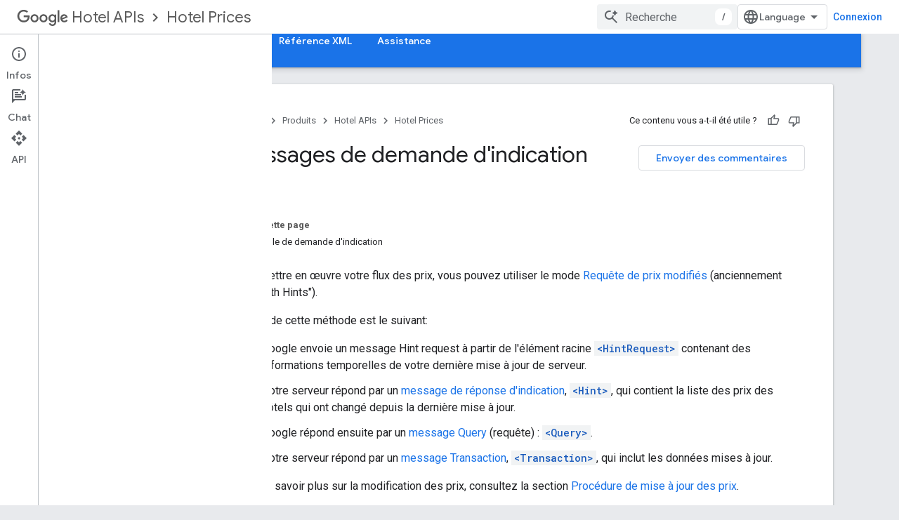

--- FILE ---
content_type: text/html; charset=utf-8
request_url: https://developers.google.com/hotels/hotel-prices/dev-guide/hint-request-messages?hl=fr
body_size: 17473
content:









<!doctype html>
<html 
      lang="fr-x-mtfrom-en"
      dir="ltr">
  <head>
    <meta name="google-signin-client-id" content="721724668570-nbkv1cfusk7kk4eni4pjvepaus73b13t.apps.googleusercontent.com"><meta name="google-signin-scope"
          content="profile email https://www.googleapis.com/auth/developerprofiles https://www.googleapis.com/auth/developerprofiles.award https://www.googleapis.com/auth/devprofiles.full_control.firstparty"><meta property="og:site_name" content="Google for Developers">
    <meta property="og:type" content="website"><meta name="theme-color" content="#1a73e8"><meta charset="utf-8">
    <meta content="IE=Edge" http-equiv="X-UA-Compatible">
    <meta name="viewport" content="width=device-width, initial-scale=1">
    

    <link rel="manifest" href="/_pwa/developers/manifest.json"
          crossorigin="use-credentials">
    <link rel="preconnect" href="//www.gstatic.com" crossorigin>
    <link rel="preconnect" href="//fonts.gstatic.com" crossorigin>
    <link rel="preconnect" href="//fonts.googleapis.com" crossorigin>
    <link rel="preconnect" href="//apis.google.com" crossorigin>
    <link rel="preconnect" href="//www.google-analytics.com" crossorigin><link rel="stylesheet" href="//fonts.googleapis.com/css?family=Google+Sans:400,500|Roboto:400,400italic,500,500italic,700,700italic|Roboto+Mono:400,500,700&display=swap">
      <link rel="stylesheet"
            href="//fonts.googleapis.com/css2?family=Material+Icons&family=Material+Symbols+Outlined&display=block"><link rel="stylesheet" href="https://www.gstatic.com/devrel-devsite/prod/v5f5028bd8220352863507a1bacc6e2ea79a725fdb2dd736f205c6da16a3d00d1/developers/css/app.css">
      <link rel="shortcut icon" href="https://www.gstatic.com/devrel-devsite/prod/v5f5028bd8220352863507a1bacc6e2ea79a725fdb2dd736f205c6da16a3d00d1/developers/images/favicon-new.png">
    <link rel="apple-touch-icon" href="https://www.gstatic.com/devrel-devsite/prod/v5f5028bd8220352863507a1bacc6e2ea79a725fdb2dd736f205c6da16a3d00d1/developers/images/touchicon-180-new.png"><link rel="canonical" href="https://developers.google.com/hotels/hotel-prices/dev-guide/hint-request-messages?hl=fr"><link rel="search" type="application/opensearchdescription+xml"
            title="Google for Developers" href="https://developers.google.com/s/opensearch.xml?hl=fr">
      <link rel="alternate" hreflang="en"
          href="https://developers.google.com/hotels/hotel-prices/dev-guide/hint-request-messages" /><link rel="alternate" hreflang="x-default" href="https://developers.google.com/hotels/hotel-prices/dev-guide/hint-request-messages" /><link rel="alternate" hreflang="ar"
          href="https://developers.google.com/hotels/hotel-prices/dev-guide/hint-request-messages?hl=ar" /><link rel="alternate" hreflang="bn"
          href="https://developers.google.com/hotels/hotel-prices/dev-guide/hint-request-messages?hl=bn" /><link rel="alternate" hreflang="zh-Hans"
          href="https://developers.google.com/hotels/hotel-prices/dev-guide/hint-request-messages?hl=zh-cn" /><link rel="alternate" hreflang="zh-Hant"
          href="https://developers.google.com/hotels/hotel-prices/dev-guide/hint-request-messages?hl=zh-tw" /><link rel="alternate" hreflang="fa"
          href="https://developers.google.com/hotels/hotel-prices/dev-guide/hint-request-messages?hl=fa" /><link rel="alternate" hreflang="fr"
          href="https://developers.google.com/hotels/hotel-prices/dev-guide/hint-request-messages?hl=fr" /><link rel="alternate" hreflang="de"
          href="https://developers.google.com/hotels/hotel-prices/dev-guide/hint-request-messages?hl=de" /><link rel="alternate" hreflang="he"
          href="https://developers.google.com/hotels/hotel-prices/dev-guide/hint-request-messages?hl=he" /><link rel="alternate" hreflang="hi"
          href="https://developers.google.com/hotels/hotel-prices/dev-guide/hint-request-messages?hl=hi" /><link rel="alternate" hreflang="id"
          href="https://developers.google.com/hotels/hotel-prices/dev-guide/hint-request-messages?hl=id" /><link rel="alternate" hreflang="it"
          href="https://developers.google.com/hotels/hotel-prices/dev-guide/hint-request-messages?hl=it" /><link rel="alternate" hreflang="ja"
          href="https://developers.google.com/hotels/hotel-prices/dev-guide/hint-request-messages?hl=ja" /><link rel="alternate" hreflang="ko"
          href="https://developers.google.com/hotels/hotel-prices/dev-guide/hint-request-messages?hl=ko" /><link rel="alternate" hreflang="pl"
          href="https://developers.google.com/hotels/hotel-prices/dev-guide/hint-request-messages?hl=pl" /><link rel="alternate" hreflang="pt-BR"
          href="https://developers.google.com/hotels/hotel-prices/dev-guide/hint-request-messages?hl=pt-br" /><link rel="alternate" hreflang="ru"
          href="https://developers.google.com/hotels/hotel-prices/dev-guide/hint-request-messages?hl=ru" /><link rel="alternate" hreflang="es-419"
          href="https://developers.google.com/hotels/hotel-prices/dev-guide/hint-request-messages?hl=es-419" /><link rel="alternate" hreflang="th"
          href="https://developers.google.com/hotels/hotel-prices/dev-guide/hint-request-messages?hl=th" /><link rel="alternate" hreflang="tr"
          href="https://developers.google.com/hotels/hotel-prices/dev-guide/hint-request-messages?hl=tr" /><link rel="alternate" hreflang="vi"
          href="https://developers.google.com/hotels/hotel-prices/dev-guide/hint-request-messages?hl=vi" /><title>Messages de demande d&apos;indication &nbsp;|&nbsp; Hotel Prices &nbsp;|&nbsp; Google for Developers</title>

<meta property="og:title" content="Messages de demande d&apos;indication &nbsp;|&nbsp; Hotel Prices &nbsp;|&nbsp; Google for Developers"><meta property="og:url" content="https://developers.google.com/hotels/hotel-prices/dev-guide/hint-request-messages?hl=fr"><meta property="og:image" content="https://www.gstatic.com/devrel-devsite/prod/v5f5028bd8220352863507a1bacc6e2ea79a725fdb2dd736f205c6da16a3d00d1/developers/images/opengraph/google-blue.png">
  <meta property="og:image:width" content="1200">
  <meta property="og:image:height" content="675"><meta property="og:locale" content="fr"><meta name="twitter:card" content="summary_large_image"><script type="application/ld+json">
  {
    "@context": "https://schema.org",
    "@type": "Article",
    
    "headline": "Messages de demande d'indication"
  }
</script><script type="application/ld+json">
  {
    "@context": "https://schema.org",
    "@type": "BreadcrumbList",
    "itemListElement": [{
      "@type": "ListItem",
      "position": 1,
      "name": "Hotel APIs",
      "item": "https://developers.google.com/hotels"
    },{
      "@type": "ListItem",
      "position": 2,
      "name": "Hotel Prices",
      "item": "https://developers.google.com/hotels/hotel-prices"
    },{
      "@type": "ListItem",
      "position": 3,
      "name": "Messages de demande d&#39;indication",
      "item": "https://developers.google.com/hotels/hotel-prices/dev-guide/hint-request-messages"
    }]
  }
  </script><link rel="alternate machine-translated-from" hreflang="en"
        href="https://developers.google.com/hotels/hotel-prices/dev-guide/hint-request-messages?hl=en">
  

  

  


    
      <link rel="stylesheet" href="/extras.css"></head>
  <body class="color-scheme--light"
        template="page"
        theme="google-blue"
        type="article"
        
        
        
        layout="docs"
        
        
        
        
        
          
            concierge='closed'
          
        
        display-toc
        pending>
  
    <devsite-progress type="indeterminate" id="app-progress"></devsite-progress>
  
  
    <a href="#main-content" class="skip-link button">
      
      Passer au contenu principal
    </a>
    <section class="devsite-wrapper">
      <devsite-cookie-notification-bar></devsite-cookie-notification-bar><devsite-header role="banner">
  
    





















<div class="devsite-header--inner" data-nosnippet>
  <div class="devsite-top-logo-row-wrapper-wrapper">
    <div class="devsite-top-logo-row-wrapper">
      <div class="devsite-top-logo-row">
        <button type="button" id="devsite-hamburger-menu"
          class="devsite-header-icon-button button-flat material-icons gc-analytics-event"
          data-category="Site-Wide Custom Events"
          data-label="Navigation menu button"
          visually-hidden
          aria-label="Ouvrir le menu">
        </button>
        
<div class="devsite-product-name-wrapper">

  
    
  



  
  
  <span class="devsite-product-name">
    <ul class="devsite-breadcrumb-list"
  
    aria-label="Fil d'Ariane du produit">
  
  <li class="devsite-breadcrumb-item
             devsite-has-google-wordmark">
    
    
    
      
      
        
  <a href="https://developers.google.com/hotels?hl=fr"
      
        class="devsite-breadcrumb-link gc-analytics-event"
      
        data-category="Site-Wide Custom Events"
      
        data-label="Upper Header"
      
        data-value="1"
      
        track-type="globalNav"
      
        track-name="breadcrumb"
      
        track-metadata-position="1"
      
        track-metadata-eventdetail="Google Hotel APIs"
      
    >
    
          <svg class="devsite-google-wordmark"
       xmlns="http://www.w3.org/2000/svg"
       viewBox="0 0 148 48">
    <title>Google</title>
    <path class="devsite-google-wordmark-svg-path" d="M19.58,37.65c-9.87,0-18.17-8.04-18.17-17.91c0-9.87,8.3-17.91,18.17-17.91c5.46,0,9.35,2.14,12.27,4.94l-3.45,3.45c-2.1-1.97-4.93-3.49-8.82-3.49c-7.21,0-12.84,5.81-12.84,13.02c0,7.21,5.64,13.02,12.84,13.02c4.67,0,7.34-1.88,9.04-3.58c1.4-1.4,2.32-3.41,2.66-6.16H19.58v-4.89h16.47c0.18,0.87,0.26,1.92,0.26,3.06c0,3.67-1.01,8.21-4.24,11.44C28.93,35.9,24.91,37.65,19.58,37.65z M61.78,26.12c0,6.64-5.1,11.53-11.36,11.53s-11.36-4.89-11.36-11.53c0-6.68,5.1-11.53,11.36-11.53S61.78,19.43,61.78,26.12z M56.8,26.12c0-4.15-2.96-6.99-6.39-6.99c-3.43,0-6.39,2.84-6.39,6.99c0,4.11,2.96,6.99,6.39,6.99C53.84,33.11,56.8,30.22,56.8,26.12z M87.25,26.12c0,6.64-5.1,11.53-11.36,11.53c-6.26,0-11.36-4.89-11.36-11.53c0-6.68,5.1-11.53,11.36-11.53C82.15,14.59,87.25,19.43,87.25,26.12zM82.28,26.12c0-4.15-2.96-6.99-6.39-6.99c-3.43,0-6.39,2.84-6.39,6.99c0,4.11,2.96,6.99,6.39,6.99C79.32,33.11,82.28,30.22,82.28,26.12z M112.09,15.29v20.7c0,8.52-5.02,12.01-10.96,12.01c-5.59,0-8.95-3.76-10.22-6.81l4.41-1.83c0.79,1.88,2.71,4.1,5.81,4.1c3.8,0,6.16-2.36,6.16-6.77v-1.66h-0.18c-1.14,1.4-3.32,2.62-6.07,2.62c-5.76,0-11.05-5.02-11.05-11.49c0-6.51,5.28-11.57,11.05-11.57c2.75,0,4.93,1.22,6.07,2.58h0.18v-1.88H112.09z M107.64,26.16c0-4.06-2.71-7.03-6.16-7.03c-3.49,0-6.42,2.97-6.42,7.03c0,4.02,2.93,6.94,6.42,6.94C104.93,33.11,107.64,30.18,107.64,26.16z M120.97,3.06v33.89h-5.07V3.06H120.97z M140.89,29.92l3.93,2.62c-1.27,1.88-4.32,5.11-9.61,5.11c-6.55,0-11.28-5.07-11.28-11.53c0-6.86,4.77-11.53,10.71-11.53c5.98,0,8.91,4.76,9.87,7.34l0.52,1.31l-15.42,6.38c1.18,2.31,3.01,3.49,5.59,3.49C137.79,33.11,139.58,31.84,140.89,29.92zM128.79,25.77l10.31-4.28c-0.57-1.44-2.27-2.45-4.28-2.45C132.24,19.04,128.66,21.31,128.79,25.77z"/>
  </svg>Hotel APIs
        
  </a>
  
      
    
  </li>
  
  <li class="devsite-breadcrumb-item
             ">
    
      
      <div class="devsite-breadcrumb-guillemet material-icons" aria-hidden="true"></div>
    
    
    
      
        
  <a href="https://developers.google.com/hotels/hotel-prices?hl=fr"
      
        class="devsite-breadcrumb-link gc-analytics-event"
      
        data-category="Site-Wide Custom Events"
      
        data-label="Upper Header"
      
        data-value="2"
      
        track-type="globalNav"
      
        track-name="breadcrumb"
      
        track-metadata-position="2"
      
        track-metadata-eventdetail="Google Hotel Prices API"
      
    >
    
          Hotel Prices
        
  </a>
  
      
    
  </li>
  
</ul>
  </span>

</div>
        <div class="devsite-top-logo-row-middle">
          <div class="devsite-header-upper-tabs">
            
           </div>
          
<devsite-search
    enable-signin
    enable-search
    enable-suggestions
      enable-query-completion
    
    enable-search-summaries
    project-name="Hotel Prices"
    tenant-name="Google for Developers"
    project-scope="/hotels/hotel-prices"
    url-scoped="https://developers.google.com/s/results/hotels/hotel-prices?hl=fr"
    
    
    
    >
  <form class="devsite-search-form" action="https://developers.google.com/s/results?hl=fr" method="GET">
    <div class="devsite-search-container">
      <button type="button"
              search-open
              class="devsite-search-button devsite-header-icon-button button-flat material-icons"
              
              aria-label="Ouvrir la recherche"></button>
      <div class="devsite-searchbox">
        <input
          aria-activedescendant=""
          aria-autocomplete="list"
          
          aria-label="Recherche"
          aria-expanded="false"
          aria-haspopup="listbox"
          autocomplete="off"
          class="devsite-search-field devsite-search-query"
          name="q"
          
          placeholder="Recherche"
          role="combobox"
          type="text"
          value=""
          >
          <div class="devsite-search-image material-icons" aria-hidden="true">
            
              <svg class="devsite-search-ai-image" width="24" height="24" viewBox="0 0 24 24" fill="none" xmlns="http://www.w3.org/2000/svg">
                  <g clip-path="url(#clip0_6641_386)">
                    <path d="M19.6 21L13.3 14.7C12.8 15.1 12.225 15.4167 11.575 15.65C10.925 15.8833 10.2333 16 9.5 16C7.68333 16 6.14167 15.375 4.875 14.125C3.625 12.8583 3 11.3167 3 9.5C3 7.68333 3.625 6.15 4.875 4.9C6.14167 3.63333 7.68333 3 9.5 3C10.0167 3 10.5167 3.05833 11 3.175C11.4833 3.275 11.9417 3.43333 12.375 3.65L10.825 5.2C10.6083 5.13333 10.3917 5.08333 10.175 5.05C9.95833 5.01667 9.73333 5 9.5 5C8.25 5 7.18333 5.44167 6.3 6.325C5.43333 7.19167 5 8.25 5 9.5C5 10.75 5.43333 11.8167 6.3 12.7C7.18333 13.5667 8.25 14 9.5 14C10.6667 14 11.6667 13.625 12.5 12.875C13.35 12.1083 13.8417 11.15 13.975 10H15.975C15.925 10.6333 15.7833 11.2333 15.55 11.8C15.3333 12.3667 15.05 12.8667 14.7 13.3L21 19.6L19.6 21ZM17.5 12C17.5 10.4667 16.9667 9.16667 15.9 8.1C14.8333 7.03333 13.5333 6.5 12 6.5C13.5333 6.5 14.8333 5.96667 15.9 4.9C16.9667 3.83333 17.5 2.53333 17.5 0.999999C17.5 2.53333 18.0333 3.83333 19.1 4.9C20.1667 5.96667 21.4667 6.5 23 6.5C21.4667 6.5 20.1667 7.03333 19.1 8.1C18.0333 9.16667 17.5 10.4667 17.5 12Z" fill="#5F6368"/>
                  </g>
                <defs>
                <clipPath id="clip0_6641_386">
                <rect width="24" height="24" fill="white"/>
                </clipPath>
                </defs>
              </svg>
            
          </div>
          <div class="devsite-search-shortcut-icon-container" aria-hidden="true">
            <kbd class="devsite-search-shortcut-icon">/</kbd>
          </div>
      </div>
    </div>
  </form>
  <button type="button"
          search-close
          class="devsite-search-button devsite-header-icon-button button-flat material-icons"
          
          aria-label="Fermer la recherche"></button>
</devsite-search>

        </div>

        

          

          

          

          
<devsite-language-selector>
  <ul role="presentation">
    
    
    <li role="presentation">
      <a role="menuitem" lang="en"
        >English</a>
    </li>
    
    <li role="presentation">
      <a role="menuitem" lang="de"
        >Deutsch</a>
    </li>
    
    <li role="presentation">
      <a role="menuitem" lang="es"
        >Español</a>
    </li>
    
    <li role="presentation">
      <a role="menuitem" lang="es_419"
        >Español – América Latina</a>
    </li>
    
    <li role="presentation">
      <a role="menuitem" lang="fr"
        >Français</a>
    </li>
    
    <li role="presentation">
      <a role="menuitem" lang="id"
        >Indonesia</a>
    </li>
    
    <li role="presentation">
      <a role="menuitem" lang="it"
        >Italiano</a>
    </li>
    
    <li role="presentation">
      <a role="menuitem" lang="pl"
        >Polski</a>
    </li>
    
    <li role="presentation">
      <a role="menuitem" lang="pt_br"
        >Português – Brasil</a>
    </li>
    
    <li role="presentation">
      <a role="menuitem" lang="vi"
        >Tiếng Việt</a>
    </li>
    
    <li role="presentation">
      <a role="menuitem" lang="tr"
        >Türkçe</a>
    </li>
    
    <li role="presentation">
      <a role="menuitem" lang="ru"
        >Русский</a>
    </li>
    
    <li role="presentation">
      <a role="menuitem" lang="he"
        >עברית</a>
    </li>
    
    <li role="presentation">
      <a role="menuitem" lang="ar"
        >العربيّة</a>
    </li>
    
    <li role="presentation">
      <a role="menuitem" lang="fa"
        >فارسی</a>
    </li>
    
    <li role="presentation">
      <a role="menuitem" lang="hi"
        >हिंदी</a>
    </li>
    
    <li role="presentation">
      <a role="menuitem" lang="bn"
        >বাংলা</a>
    </li>
    
    <li role="presentation">
      <a role="menuitem" lang="th"
        >ภาษาไทย</a>
    </li>
    
    <li role="presentation">
      <a role="menuitem" lang="zh_cn"
        >中文 – 简体</a>
    </li>
    
    <li role="presentation">
      <a role="menuitem" lang="zh_tw"
        >中文 – 繁體</a>
    </li>
    
    <li role="presentation">
      <a role="menuitem" lang="ja"
        >日本語</a>
    </li>
    
    <li role="presentation">
      <a role="menuitem" lang="ko"
        >한국어</a>
    </li>
    
  </ul>
</devsite-language-selector>


          

        

        
          <devsite-user 
                        
                        
                          enable-profiles
                        
                        
                          fp-auth
                        
                        id="devsite-user">
            
              
              <span class="button devsite-top-button" aria-hidden="true" visually-hidden>Connexion</span>
            
          </devsite-user>
        
        
        
      </div>
    </div>
  </div>



  <div class="devsite-collapsible-section
    ">
    <div class="devsite-header-background">
      
        
      
      
        <div class="devsite-doc-set-nav-row">
          
          
            
            
  <devsite-tabs class="lower-tabs">

    <nav class="devsite-tabs-wrapper" aria-label="Onglets inférieurs">
      
        
          <tab  class="devsite-active">
            
    <a href="https://developers.google.com/hotels/hotel-prices?hl=fr"
    class="devsite-tabs-content gc-analytics-event "
      track-metadata-eventdetail="https://developers.google.com/hotels/hotel-prices?hl=fr"
    
       track-type="nav"
       track-metadata-position="nav - guides"
       track-metadata-module="primary nav"
       aria-label="Guides, selected" 
       
         
           data-category="Site-Wide Custom Events"
         
           data-label="Tab: Guides"
         
           track-name="guides"
         
       >
    Guides
  
    </a>
    
  
          </tab>
        
      
        
          <tab  >
            
    <a href="https://developers.google.com/hotels/hotel-prices/api-reference?hl=fr"
    class="devsite-tabs-content gc-analytics-event "
      track-metadata-eventdetail="https://developers.google.com/hotels/hotel-prices/api-reference?hl=fr"
    
       track-type="nav"
       track-metadata-position="nav - documentation de référence de l&#39;api"
       track-metadata-module="primary nav"
       
       
         
           data-category="Site-Wide Custom Events"
         
           data-label="Tab: Documentation de référence de l&#39;API"
         
           track-name="documentation de référence de l&#39;api"
         
       >
    Documentation de référence de l&#39;API
  
    </a>
    
  
          </tab>
        
      
        
          <tab  >
            
    <a href="https://developers.google.com/hotels/hotel-prices/xml-reference/hotel-list-feed?hl=fr"
    class="devsite-tabs-content gc-analytics-event "
      track-metadata-eventdetail="https://developers.google.com/hotels/hotel-prices/xml-reference/hotel-list-feed?hl=fr"
    
       track-type="nav"
       track-metadata-position="nav - référence xml"
       track-metadata-module="primary nav"
       
       
         
           data-category="Site-Wide Custom Events"
         
           data-label="Tab: Référence XML"
         
           track-name="référence xml"
         
       >
    Référence XML
  
    </a>
    
  
          </tab>
        
      
        
          <tab  >
            
    <a href="https://developers.google.com/hotels/hotel-prices/dev-guide/where-to-get-help?hl=fr"
    class="devsite-tabs-content gc-analytics-event "
      track-metadata-eventdetail="https://developers.google.com/hotels/hotel-prices/dev-guide/where-to-get-help?hl=fr"
    
       track-type="nav"
       track-metadata-position="nav - assistance"
       track-metadata-module="primary nav"
       
       
         
           data-category="Site-Wide Custom Events"
         
           data-label="Tab: Assistance"
         
           track-name="assistance"
         
       >
    Assistance
  
    </a>
    
  
          </tab>
        
      
    </nav>

  </devsite-tabs>

          
          
        </div>
      
    </div>
  </div>

</div>



  
</devsite-header>
      <devsite-book-nav scrollbars >
        
          





















<div class="devsite-book-nav-filter"
     >
  <span class="filter-list-icon material-icons" aria-hidden="true"></span>
  <input type="text"
         placeholder="Filtrer"
         
         aria-label="Saisissez du texte pour filtrer les résultats"
         role="searchbox">
  
  <span class="filter-clear-button hidden"
        data-title="Supprimer le filtre"
        aria-label="Supprimer le filtre"
        role="button"
        tabindex="0"></span>
</div>

<nav class="devsite-book-nav devsite-nav nocontent"
     aria-label="Menu latéral">
  <div class="devsite-mobile-header">
    <button type="button"
            id="devsite-close-nav"
            class="devsite-header-icon-button button-flat material-icons gc-analytics-event"
            data-category="Site-Wide Custom Events"
            data-label="Close navigation"
            aria-label="Fermer la navigation">
    </button>
    <div class="devsite-product-name-wrapper">

  
    
  


  
      <span class="devsite-product-name">
        
        
        <ul class="devsite-breadcrumb-list"
  
    aria-label="Fil d'Ariane de l'en-tête supérieur">
  
  <li class="devsite-breadcrumb-item
             devsite-has-google-wordmark">
    
    
    
      
      
        
  <a href="https://developers.google.com/hotels?hl=fr"
      
        class="devsite-breadcrumb-link gc-analytics-event"
      
        data-category="Site-Wide Custom Events"
      
        data-label="Upper Header"
      
        data-value="1"
      
        track-type="globalNav"
      
        track-name="breadcrumb"
      
        track-metadata-position="1"
      
        track-metadata-eventdetail="Google Hotel APIs"
      
    >
    
          <svg class="devsite-google-wordmark"
       xmlns="http://www.w3.org/2000/svg"
       viewBox="0 0 148 48">
    <title>Google</title>
    <path class="devsite-google-wordmark-svg-path" d="M19.58,37.65c-9.87,0-18.17-8.04-18.17-17.91c0-9.87,8.3-17.91,18.17-17.91c5.46,0,9.35,2.14,12.27,4.94l-3.45,3.45c-2.1-1.97-4.93-3.49-8.82-3.49c-7.21,0-12.84,5.81-12.84,13.02c0,7.21,5.64,13.02,12.84,13.02c4.67,0,7.34-1.88,9.04-3.58c1.4-1.4,2.32-3.41,2.66-6.16H19.58v-4.89h16.47c0.18,0.87,0.26,1.92,0.26,3.06c0,3.67-1.01,8.21-4.24,11.44C28.93,35.9,24.91,37.65,19.58,37.65z M61.78,26.12c0,6.64-5.1,11.53-11.36,11.53s-11.36-4.89-11.36-11.53c0-6.68,5.1-11.53,11.36-11.53S61.78,19.43,61.78,26.12z M56.8,26.12c0-4.15-2.96-6.99-6.39-6.99c-3.43,0-6.39,2.84-6.39,6.99c0,4.11,2.96,6.99,6.39,6.99C53.84,33.11,56.8,30.22,56.8,26.12z M87.25,26.12c0,6.64-5.1,11.53-11.36,11.53c-6.26,0-11.36-4.89-11.36-11.53c0-6.68,5.1-11.53,11.36-11.53C82.15,14.59,87.25,19.43,87.25,26.12zM82.28,26.12c0-4.15-2.96-6.99-6.39-6.99c-3.43,0-6.39,2.84-6.39,6.99c0,4.11,2.96,6.99,6.39,6.99C79.32,33.11,82.28,30.22,82.28,26.12z M112.09,15.29v20.7c0,8.52-5.02,12.01-10.96,12.01c-5.59,0-8.95-3.76-10.22-6.81l4.41-1.83c0.79,1.88,2.71,4.1,5.81,4.1c3.8,0,6.16-2.36,6.16-6.77v-1.66h-0.18c-1.14,1.4-3.32,2.62-6.07,2.62c-5.76,0-11.05-5.02-11.05-11.49c0-6.51,5.28-11.57,11.05-11.57c2.75,0,4.93,1.22,6.07,2.58h0.18v-1.88H112.09z M107.64,26.16c0-4.06-2.71-7.03-6.16-7.03c-3.49,0-6.42,2.97-6.42,7.03c0,4.02,2.93,6.94,6.42,6.94C104.93,33.11,107.64,30.18,107.64,26.16z M120.97,3.06v33.89h-5.07V3.06H120.97z M140.89,29.92l3.93,2.62c-1.27,1.88-4.32,5.11-9.61,5.11c-6.55,0-11.28-5.07-11.28-11.53c0-6.86,4.77-11.53,10.71-11.53c5.98,0,8.91,4.76,9.87,7.34l0.52,1.31l-15.42,6.38c1.18,2.31,3.01,3.49,5.59,3.49C137.79,33.11,139.58,31.84,140.89,29.92zM128.79,25.77l10.31-4.28c-0.57-1.44-2.27-2.45-4.28-2.45C132.24,19.04,128.66,21.31,128.79,25.77z"/>
  </svg>Hotel APIs
        
  </a>
  
      
    
  </li>
  
  <li class="devsite-breadcrumb-item
             ">
    
      
      <div class="devsite-breadcrumb-guillemet material-icons" aria-hidden="true"></div>
    
    
    
      
        
  <a href="https://developers.google.com/hotels/hotel-prices?hl=fr"
      
        class="devsite-breadcrumb-link gc-analytics-event"
      
        data-category="Site-Wide Custom Events"
      
        data-label="Upper Header"
      
        data-value="2"
      
        track-type="globalNav"
      
        track-name="breadcrumb"
      
        track-metadata-position="2"
      
        track-metadata-eventdetail="Google Hotel Prices API"
      
    >
    
          Hotel Prices
        
  </a>
  
      
    
  </li>
  
</ul>
      </span>
    

</div>
  </div>

  <div class="devsite-book-nav-wrapper">
    <div class="devsite-mobile-nav-top">
      
        <ul class="devsite-nav-list">
          
            
<li class="devsite-nav-item">

  
  <a href="/hotels/hotel-prices"
    
       class="devsite-nav-title gc-analytics-event
              devsite-nav-has-children
              devsite-nav-active"
    

    
      
        data-category="Site-Wide Custom Events"
      
        data-label="Tab: Guides"
      
        track-name="guides"
      
    
     data-category="Site-Wide Custom Events"
     data-label="Responsive Tab: Guides"
     track-type="navMenu"
     track-metadata-eventDetail="globalMenu"
     track-metadata-position="nav">
  
    <span class="devsite-nav-text" tooltip >
      Guides
   </span>
    
    <span class="devsite-nav-icon material-icons" data-icon="forward"
          >
    </span>
    
  
  </a>
  

</li>

          
            
<li class="devsite-nav-item">

  
  <a href="/hotels/hotel-prices/api-reference"
    
       class="devsite-nav-title gc-analytics-event
              devsite-nav-has-children
              "
    

    
      
        data-category="Site-Wide Custom Events"
      
        data-label="Tab: Documentation de référence de l&#39;API"
      
        track-name="documentation de référence de l&#39;api"
      
    
     data-category="Site-Wide Custom Events"
     data-label="Responsive Tab: Documentation de référence de l&#39;API"
     track-type="navMenu"
     track-metadata-eventDetail="globalMenu"
     track-metadata-position="nav">
  
    <span class="devsite-nav-text" tooltip >
      Documentation de référence de l&#39;API
   </span>
    
    <span class="devsite-nav-icon material-icons" data-icon="forward"
          >
    </span>
    
  
  </a>
  

</li>

          
            
<li class="devsite-nav-item">

  
  <a href="/hotels/hotel-prices/xml-reference/hotel-list-feed"
    
       class="devsite-nav-title gc-analytics-event
              devsite-nav-has-children
              "
    

    
      
        data-category="Site-Wide Custom Events"
      
        data-label="Tab: Référence XML"
      
        track-name="référence xml"
      
    
     data-category="Site-Wide Custom Events"
     data-label="Responsive Tab: Référence XML"
     track-type="navMenu"
     track-metadata-eventDetail="globalMenu"
     track-metadata-position="nav">
  
    <span class="devsite-nav-text" tooltip >
      Référence XML
   </span>
    
    <span class="devsite-nav-icon material-icons" data-icon="forward"
          >
    </span>
    
  
  </a>
  

</li>

          
            
<li class="devsite-nav-item">

  
  <a href="/hotels/hotel-prices/dev-guide/where-to-get-help"
    
       class="devsite-nav-title gc-analytics-event
              
              "
    

    
      
        data-category="Site-Wide Custom Events"
      
        data-label="Tab: Assistance"
      
        track-name="assistance"
      
    
     data-category="Site-Wide Custom Events"
     data-label="Responsive Tab: Assistance"
     track-type="navMenu"
     track-metadata-eventDetail="globalMenu"
     track-metadata-position="nav">
  
    <span class="devsite-nav-text" tooltip >
      Assistance
   </span>
    
  
  </a>
  

</li>

          
          
          
        </ul>
      
    </div>
    
      <div class="devsite-mobile-nav-bottom">
        
          
          <ul class="devsite-nav-list" menu="_book">
            <li class="devsite-nav-item"><a href="/hotels/hotel-prices"
        class="devsite-nav-title gc-analytics-event"
        data-category="Site-Wide Custom Events"
        data-label="Book nav link, pathname: /hotels/hotel-prices"
        track-type="bookNav"
        track-name="click"
        track-metadata-eventdetail="/hotels/hotel-prices"
      ><span class="devsite-nav-text" tooltip>Aperçu</span></a></li>

  <li class="devsite-nav-item
           devsite-nav-heading"><div class="devsite-nav-title devsite-nav-title-no-path">
        <span class="devsite-nav-text" tooltip>Installation et configuration</span>
      </div></li>

  <li class="devsite-nav-item"><a href="/hotels/hotel-prices/dev-guide/data-feeds"
        class="devsite-nav-title gc-analytics-event"
        data-category="Site-Wide Custom Events"
        data-label="Book nav link, pathname: /hotels/hotel-prices/dev-guide/data-feeds"
        track-type="bookNav"
        track-name="click"
        track-metadata-eventdetail="/hotels/hotel-prices/dev-guide/data-feeds"
      ><span class="devsite-nav-text" tooltip>Présentation de l&#39;intégration</span></a></li>

  <li class="devsite-nav-item"><a href="/hotels/hotel-prices/dev-guide/delivery-mode"
        class="devsite-nav-title gc-analytics-event"
        data-category="Site-Wide Custom Events"
        data-label="Book nav link, pathname: /hotels/hotel-prices/dev-guide/delivery-mode"
        track-type="bookNav"
        track-name="click"
        track-metadata-eventdetail="/hotels/hotel-prices/dev-guide/delivery-mode"
      ><span class="devsite-nav-text" tooltip>Modes d&#39;envoi des prix</span></a></li>

  <li class="devsite-nav-item"><a href="/hotels/hotel-prices/dev-guide/schemas"
        class="devsite-nav-title gc-analytics-event"
        data-category="Site-Wide Custom Events"
        data-label="Book nav link, pathname: /hotels/hotel-prices/dev-guide/schemas"
        track-type="bookNav"
        track-name="click"
        track-metadata-eventdetail="/hotels/hotel-prices/dev-guide/schemas"
      ><span class="devsite-nav-text" tooltip>Schémas</span></a></li>

  <li class="devsite-nav-item"><a href="/hotels/hotel-prices/dev-guide/loyalty-points"
        class="devsite-nav-title gc-analytics-event"
        data-category="Site-Wide Custom Events"
        data-label="Book nav link, pathname: /hotels/hotel-prices/dev-guide/loyalty-points"
        track-type="bookNav"
        track-name="click"
        track-metadata-eventdetail="/hotels/hotel-prices/dev-guide/loyalty-points"
      ><span class="devsite-nav-text" tooltip>Points de fidélité</span></a></li>

  <li class="devsite-nav-item
           devsite-nav-heading"><div class="devsite-nav-title devsite-nav-title-no-path">
        <span class="devsite-nav-text" tooltip>Liste d&#39;hôtels</span>
      </div></li>

  <li class="devsite-nav-item"><a href="/hotels/hotel-prices/dev-guide/hlf"
        class="devsite-nav-title gc-analytics-event"
        data-category="Site-Wide Custom Events"
        data-label="Book nav link, pathname: /hotels/hotel-prices/dev-guide/hlf"
        track-type="bookNav"
        track-name="click"
        track-metadata-eventdetail="/hotels/hotel-prices/dev-guide/hlf"
      ><span class="devsite-nav-text" tooltip>Configurer une liste d&#39;hôtels au format XML</span></a></li>

  <li class="devsite-nav-item
           devsite-nav-heading"><div class="devsite-nav-title devsite-nav-title-no-path">
        <span class="devsite-nav-text" tooltip>Disponibilité, tarifs et inventaire (ARI)</span>
      </div></li>

  <li class="devsite-nav-item"><a href="/hotels/hotel-prices/dev-guide/ari-overview"
        class="devsite-nav-title gc-analytics-event"
        data-category="Site-Wide Custom Events"
        data-label="Book nav link, pathname: /hotels/hotel-prices/dev-guide/ari-overview"
        track-type="bookNav"
        track-name="click"
        track-metadata-eventdetail="/hotels/hotel-prices/dev-guide/ari-overview"
      ><span class="devsite-nav-text" tooltip>Présentation des flux ARI (mode d&#39;envoi push)</span></a></li>

  <li class="devsite-nav-item"><a href="/hotels/hotel-prices/dev-guide/ari-transaction-message"
        class="devsite-nav-title gc-analytics-event"
        data-category="Site-Wide Custom Events"
        data-label="Book nav link, pathname: /hotels/hotel-prices/dev-guide/ari-transaction-message"
        track-type="bookNav"
        track-name="click"
        track-metadata-eventdetail="/hotels/hotel-prices/dev-guide/ari-transaction-message"
      ><span class="devsite-nav-text" tooltip>Message Transaction (Données sur un établissement)</span></a></li>

  <li class="devsite-nav-item"><a href="/hotels/hotel-prices/dev-guide/ari-rate-message"
        class="devsite-nav-title gc-analytics-event"
        data-category="Site-Wide Custom Events"
        data-label="Book nav link, pathname: /hotels/hotel-prices/dev-guide/ari-rate-message"
        track-type="bookNav"
        track-name="click"
        track-metadata-eventdetail="/hotels/hotel-prices/dev-guide/ari-rate-message"
      ><span class="devsite-nav-text" tooltip>Évaluer le message</span></a></li>

  <li class="devsite-nav-item"><a href="/hotels/hotel-prices/dev-guide/ari-inventory-message"
        class="devsite-nav-title gc-analytics-event"
        data-category="Site-Wide Custom Events"
        data-label="Book nav link, pathname: /hotels/hotel-prices/dev-guide/ari-inventory-message"
        track-type="bookNav"
        track-name="click"
        track-metadata-eventdetail="/hotels/hotel-prices/dev-guide/ari-inventory-message"
      ><span class="devsite-nav-text" tooltip>Message d&#39;inventaire</span></a></li>

  <li class="devsite-nav-item"><a href="/hotels/hotel-prices/dev-guide/ari-availability-message"
        class="devsite-nav-title gc-analytics-event"
        data-category="Site-Wide Custom Events"
        data-label="Book nav link, pathname: /hotels/hotel-prices/dev-guide/ari-availability-message"
        track-type="bookNav"
        track-name="click"
        track-metadata-eventdetail="/hotels/hotel-prices/dev-guide/ari-availability-message"
      ><span class="devsite-nav-text" tooltip>Message de disponibilité</span></a></li>

  <li class="devsite-nav-item"><a href="/hotels/hotel-prices/dev-guide/ari-tax-message"
        class="devsite-nav-title gc-analytics-event"
        data-category="Site-Wide Custom Events"
        data-label="Book nav link, pathname: /hotels/hotel-prices/dev-guide/ari-tax-message"
        track-type="bookNav"
        track-name="click"
        track-metadata-eventdetail="/hotels/hotel-prices/dev-guide/ari-tax-message"
      ><span class="devsite-nav-text" tooltip>Message sur les taxes et les frais</span></a></li>

  <li class="devsite-nav-item"><a href="/hotels/hotel-prices/dev-guide/ari-promotions-message"
        class="devsite-nav-title gc-analytics-event"
        data-category="Site-Wide Custom Events"
        data-label="Book nav link, pathname: /hotels/hotel-prices/dev-guide/ari-promotions-message"
        track-type="bookNav"
        track-name="click"
        track-metadata-eventdetail="/hotels/hotel-prices/dev-guide/ari-promotions-message"
      ><span class="devsite-nav-text" tooltip>Message promotionnel</span></a></li>

  <li class="devsite-nav-item"><a href="/hotels/hotel-prices/dev-guide/ari-glossary"
        class="devsite-nav-title gc-analytics-event"
        data-category="Site-Wide Custom Events"
        data-label="Book nav link, pathname: /hotels/hotel-prices/dev-guide/ari-glossary"
        track-type="bookNav"
        track-name="click"
        track-metadata-eventdetail="/hotels/hotel-prices/dev-guide/ari-glossary"
      ><span class="devsite-nav-text" tooltip>Glossaire ARI</span></a></li>

  <li class="devsite-nav-item
           devsite-nav-heading"><div class="devsite-nav-title devsite-nav-title-no-path">
        <span class="devsite-nav-text" tooltip>Mode d&#39;envoi pull pour les transactions</span>
      </div></li>

  <li class="devsite-nav-item"><a href="/hotels/hotel-prices/dev-guide/updating-prices"
        class="devsite-nav-title gc-analytics-event"
        data-category="Site-Wide Custom Events"
        data-label="Book nav link, pathname: /hotels/hotel-prices/dev-guide/updating-prices"
        track-type="bookNav"
        track-name="click"
        track-metadata-eventdetail="/hotels/hotel-prices/dev-guide/updating-prices"
      ><span class="devsite-nav-text" tooltip>Présentation (mode d&#39;envoi pull)</span></a></li>

  <li class="devsite-nav-item"><a href="/hotels/hotel-prices/dev-guide/transaction-overview"
        class="devsite-nav-title gc-analytics-event"
        data-category="Site-Wide Custom Events"
        data-label="Book nav link, pathname: /hotels/hotel-prices/dev-guide/transaction-overview"
        track-type="bookNav"
        track-name="click"
        track-metadata-eventdetail="/hotels/hotel-prices/dev-guide/transaction-overview"
      ><span class="devsite-nav-text" tooltip>Messages Transaction</span></a></li>

  <li class="devsite-nav-item"><a href="/hotels/hotel-prices/dev-guide/inventory"
        class="devsite-nav-title gc-analytics-event"
        data-category="Site-Wide Custom Events"
        data-label="Book nav link, pathname: /hotels/hotel-prices/dev-guide/inventory"
        track-type="bookNav"
        track-name="click"
        track-metadata-eventdetail="/hotels/hotel-prices/dev-guide/inventory"
      ><span class="devsite-nav-text" tooltip>Ajouter et mettre à jour un inventaire</span></a></li>

  <li class="devsite-nav-item"><a href="/hotels/hotel-prices/dev-guide/removing-inventory"
        class="devsite-nav-title gc-analytics-event"
        data-category="Site-Wide Custom Events"
        data-label="Book nav link, pathname: /hotels/hotel-prices/dev-guide/removing-inventory"
        track-type="bookNav"
        track-name="click"
        track-metadata-eventdetail="/hotels/hotel-prices/dev-guide/removing-inventory"
      ><span class="devsite-nav-text" tooltip>Suppression de l&#39;inventaire</span></a></li>

  <li class="devsite-nav-item"><a href="/hotels/hotel-prices/dev-guide/room-bundles"
        class="devsite-nav-title gc-analytics-event"
        data-category="Site-Wide Custom Events"
        data-label="Book nav link, pathname: /hotels/hotel-prices/dev-guide/room-bundles"
        track-type="bookNav"
        track-name="click"
        track-metadata-eventdetail="/hotels/hotel-prices/dev-guide/room-bundles"
      ><span class="devsite-nav-text" tooltip>Utiliser des offres de chambres</span></a></li>

  <li class="devsite-nav-item"><a href="/hotels/hotel-prices/dev-guide/fenced-rates"
        class="devsite-nav-title gc-analytics-event"
        data-category="Site-Wide Custom Events"
        data-label="Book nav link, pathname: /hotels/hotel-prices/dev-guide/fenced-rates"
        track-type="bookNav"
        track-name="click"
        track-metadata-eventdetail="/hotels/hotel-prices/dev-guide/fenced-rates"
      ><span class="devsite-nav-text" tooltip>Tarifs sous conditions</span></a></li>

  <li class="devsite-nav-item"><a href="/hotels/hotel-prices/dev-guide/qualified-rates"
        class="devsite-nav-title gc-analytics-event"
        data-category="Site-Wide Custom Events"
        data-label="Book nav link, pathname: /hotels/hotel-prices/dev-guide/qualified-rates"
        track-type="bookNav"
        track-name="click"
        track-metadata-eventdetail="/hotels/hotel-prices/dev-guide/qualified-rates"
      ><span class="devsite-nav-text" tooltip>Tarifs préférentiels</span></a></li>

  <li class="devsite-nav-item"><a href="/hotels/hotel-prices/dev-guide/rate-rule-errors"
        class="devsite-nav-title gc-analytics-event"
        data-category="Site-Wide Custom Events"
        data-label="Book nav link, pathname: /hotels/hotel-prices/dev-guide/rate-rule-errors"
        track-type="bookNav"
        track-name="click"
        track-metadata-eventdetail="/hotels/hotel-prices/dev-guide/rate-rule-errors"
      ><span class="devsite-nav-text" tooltip>Messages d&#39;erreur liés aux règles d&#39;offres</span></a></li>

  <li class="devsite-nav-item
           devsite-nav-expandable"><div class="devsite-expandable-nav">
      <a class="devsite-nav-toggle" aria-hidden="true"></a><div class="devsite-nav-title devsite-nav-title-no-path" tabindex="0" role="button">
        <span class="devsite-nav-text" tooltip>Messages de requête et d&#39;indication</span>
      </div><ul class="devsite-nav-section"><li class="devsite-nav-item"><a href="/hotels/hotel-prices/dev-guide/hint-request-messages"
        class="devsite-nav-title gc-analytics-event"
        data-category="Site-Wide Custom Events"
        data-label="Book nav link, pathname: /hotels/hotel-prices/dev-guide/hint-request-messages"
        track-type="bookNav"
        track-name="click"
        track-metadata-eventdetail="/hotels/hotel-prices/dev-guide/hint-request-messages"
      ><span class="devsite-nav-text" tooltip>Messages de demande d&#39;indication</span></a></li><li class="devsite-nav-item"><a href="/hotels/hotel-prices/dev-guide/hint-response-messages"
        class="devsite-nav-title gc-analytics-event"
        data-category="Site-Wide Custom Events"
        data-label="Book nav link, pathname: /hotels/hotel-prices/dev-guide/hint-response-messages"
        track-type="bookNav"
        track-name="click"
        track-metadata-eventdetail="/hotels/hotel-prices/dev-guide/hint-response-messages"
      ><span class="devsite-nav-text" tooltip>Messages de réponse d&#39;indication</span></a></li><li class="devsite-nav-item"><a href="/hotels/hotel-prices/dev-guide/query-messages"
        class="devsite-nav-title gc-analytics-event"
        data-category="Site-Wide Custom Events"
        data-label="Book nav link, pathname: /hotels/hotel-prices/dev-guide/query-messages"
        track-type="bookNav"
        track-name="click"
        track-metadata-eventdetail="/hotels/hotel-prices/dev-guide/query-messages"
      ><span class="devsite-nav-text" tooltip>Messages de requête</span></a></li></ul></div></li>

  <li class="devsite-nav-item"><a href="/hotels/hotel-prices/dev-guide/feed-status-errors"
        class="devsite-nav-title gc-analytics-event"
        data-category="Site-Wide Custom Events"
        data-label="Book nav link, pathname: /hotels/hotel-prices/dev-guide/feed-status-errors"
        track-type="bookNav"
        track-name="click"
        track-metadata-eventdetail="/hotels/hotel-prices/dev-guide/feed-status-errors"
      ><span class="devsite-nav-text" tooltip>Messages d&#39;erreur concernant l&#39;état du flux</span></a></li>

  <li class="devsite-nav-item
           devsite-nav-heading"><div class="devsite-nav-title devsite-nav-title-no-path">
        <span class="devsite-nav-text" tooltip>Pages de destination</span>
      </div></li>

  <li class="devsite-nav-item"><a href="/hotels/hotel-prices/dev-guide/pos-overview"
        class="devsite-nav-title gc-analytics-event"
        data-category="Site-Wide Custom Events"
        data-label="Book nav link, pathname: /hotels/hotel-prices/dev-guide/pos-overview"
        track-type="bookNav"
        track-name="click"
        track-metadata-eventdetail="/hotels/hotel-prices/dev-guide/pos-overview"
      ><span class="devsite-nav-text" tooltip>Aperçu</span></a></li>

  <li class="devsite-nav-item"><a href="/hotels/hotel-prices/dev-guide/pos-syntax"
        class="devsite-nav-title gc-analytics-event"
        data-category="Site-Wide Custom Events"
        data-label="Book nav link, pathname: /hotels/hotel-prices/dev-guide/pos-syntax"
        track-type="bookNav"
        track-name="click"
        track-metadata-eventdetail="/hotels/hotel-prices/dev-guide/pos-syntax"
      ><span class="devsite-nav-text" tooltip>Syntaxe du fichier des pages de destination</span></a></li>

  <li class="devsite-nav-item"><a href="/hotels/hotel-prices/dev-guide/pos-matching"
        class="devsite-nav-title gc-analytics-event"
        data-category="Site-Wide Custom Events"
        data-label="Book nav link, pathname: /hotels/hotel-prices/dev-guide/pos-matching"
        track-type="bookNav"
        track-name="click"
        track-metadata-eventdetail="/hotels/hotel-prices/dev-guide/pos-matching"
      ><span class="devsite-nav-text" tooltip>Règles de correspondance des pages de destination</span></a></li>

  <li class="devsite-nav-item"><a href="/hotels/hotel-prices/dev-guide/pos-urls"
        class="devsite-nav-title gc-analytics-event"
        data-category="Site-Wide Custom Events"
        data-label="Book nav link, pathname: /hotels/hotel-prices/dev-guide/pos-urls"
        track-type="bookNav"
        track-name="click"
        track-metadata-eventdetail="/hotels/hotel-prices/dev-guide/pos-urls"
      ><span class="devsite-nav-text" tooltip>Utiliser des variables et des conditions</span></a></li>

  <li class="devsite-nav-item"><a href="/hotels/hotel-prices/dev-guide/pos-tracking"
        class="devsite-nav-title gc-analytics-event"
        data-category="Site-Wide Custom Events"
        data-label="Book nav link, pathname: /hotels/hotel-prices/dev-guide/pos-tracking"
        track-type="bookNav"
        track-name="click"
        track-metadata-eventdetail="/hotels/hotel-prices/dev-guide/pos-tracking"
      ><span class="devsite-nav-text" tooltip>Utilisation du suivi</span></a></li>

  <li class="devsite-nav-item
           devsite-nav-heading"><div class="devsite-nav-title devsite-nav-title-no-path">
        <span class="devsite-nav-text" tooltip>Enchères (Hotel Ads)</span>
      </div></li>

  <li class="devsite-nav-item"><a href="/hotels/hotel-prices/dev-guide/submitting-bids"
        class="devsite-nav-title gc-analytics-event"
        data-category="Site-Wide Custom Events"
        data-label="Book nav link, pathname: /hotels/hotel-prices/dev-guide/submitting-bids"
        track-type="bookNav"
        track-name="click"
        track-metadata-eventdetail="/hotels/hotel-prices/dev-guide/submitting-bids"
      ><span class="devsite-nav-text" tooltip>Envoi des enchères</span></a></li>

  <li class="devsite-nav-item"><a href="/hotels/hotel-prices/dev-guide/spending-caps"
        class="devsite-nav-title gc-analytics-event"
        data-category="Site-Wide Custom Events"
        data-label="Book nav link, pathname: /hotels/hotel-prices/dev-guide/spending-caps"
        track-type="bookNav"
        track-name="click"
        track-metadata-eventdetail="/hotels/hotel-prices/dev-guide/spending-caps"
      ><span class="devsite-nav-text" tooltip>Définir un plafond de dépenses</span></a></li>
          </ul>
        
        
        
          
    
  
    
  
    
  
    
  
        
      </div>
    
  </div>
</nav>
        
      </devsite-book-nav>
      <section id="gc-wrapper">
        <main role="main" id="main-content" class="devsite-main-content"
            
              has-book-nav
              has-sidebar
            >
          <div class="devsite-sidebar">
            <div class="devsite-sidebar-content">
                
                <devsite-toc class="devsite-nav"
                            role="navigation"
                            aria-label="Sur cette page"
                            depth="2"
                            scrollbars
                  ></devsite-toc>
                <devsite-recommendations-sidebar class="nocontent devsite-nav">
                </devsite-recommendations-sidebar>
            </div>
          </div>
          <devsite-content>
            
              












<article class="devsite-article">
  
  
  
  
  

  <div class="devsite-article-meta nocontent" role="navigation">
    
    
    <ul class="devsite-breadcrumb-list"
  
    aria-label="Fil d'Ariane">
  
  <li class="devsite-breadcrumb-item
             ">
    
    
    
      
        
  <a href="https://developers.google.com/?hl=fr"
      
        class="devsite-breadcrumb-link gc-analytics-event"
      
        data-category="Site-Wide Custom Events"
      
        data-label="Breadcrumbs"
      
        data-value="1"
      
        track-type="globalNav"
      
        track-name="breadcrumb"
      
        track-metadata-position="1"
      
        track-metadata-eventdetail=""
      
    >
    
          Accueil
        
  </a>
  
      
    
  </li>
  
  <li class="devsite-breadcrumb-item
             ">
    
      
      <div class="devsite-breadcrumb-guillemet material-icons" aria-hidden="true"></div>
    
    
    
      
        
  <a href="https://developers.google.com/products?hl=fr"
      
        class="devsite-breadcrumb-link gc-analytics-event"
      
        data-category="Site-Wide Custom Events"
      
        data-label="Breadcrumbs"
      
        data-value="2"
      
        track-type="globalNav"
      
        track-name="breadcrumb"
      
        track-metadata-position="2"
      
        track-metadata-eventdetail=""
      
    >
    
          Produits
        
  </a>
  
      
    
  </li>
  
  <li class="devsite-breadcrumb-item
             ">
    
      
      <div class="devsite-breadcrumb-guillemet material-icons" aria-hidden="true"></div>
    
    
    
      
        
  <a href="https://developers.google.com/hotels?hl=fr"
      
        class="devsite-breadcrumb-link gc-analytics-event"
      
        data-category="Site-Wide Custom Events"
      
        data-label="Breadcrumbs"
      
        data-value="3"
      
        track-type="globalNav"
      
        track-name="breadcrumb"
      
        track-metadata-position="3"
      
        track-metadata-eventdetail="Google Hotel APIs"
      
    >
    
          Hotel APIs
        
  </a>
  
      
    
  </li>
  
  <li class="devsite-breadcrumb-item
             ">
    
      
      <div class="devsite-breadcrumb-guillemet material-icons" aria-hidden="true"></div>
    
    
    
      
        
  <a href="https://developers.google.com/hotels/hotel-prices?hl=fr"
      
        class="devsite-breadcrumb-link gc-analytics-event"
      
        data-category="Site-Wide Custom Events"
      
        data-label="Breadcrumbs"
      
        data-value="4"
      
        track-type="globalNav"
      
        track-name="breadcrumb"
      
        track-metadata-position="4"
      
        track-metadata-eventdetail="Google Hotel Prices API"
      
    >
    
          Hotel Prices
        
  </a>
  
      
    
  </li>
  
</ul>
    
      
    <devsite-thumb-rating position="header">
    </devsite-thumb-rating>
  
    
  </div>
  
    <devsite-feedback
  position="header"
  project-name="Hotel Prices"
  product-id="82128"
  bucket="Hotels"
  context="DevSite feedback link"
  version="t-devsite-webserver-20260120-r00-rc00.474885669629116411"
  data-label="Send Feedback Button"
  track-type="feedback"
  track-name="sendFeedbackLink"
  track-metadata-position="header"
  class="nocontent"
  
  
    project-feedback-url="https://support.google.com/hotelprices/"
  
  
    project-icon="https://www.gstatic.com/devrel-devsite/prod/v5f5028bd8220352863507a1bacc6e2ea79a725fdb2dd736f205c6da16a3d00d1/developers/images/touchicon-180-new.png"
  
  
    project-support-url="https://support.google.com/hotelprices/?hl=fr"
  
  
  >

  <button>
  
    
    Envoyer des commentaires
  
  </button>
</devsite-feedback>
  
    <h1 class="devsite-page-title" tabindex="-1">
      Messages de demande d'indication<devsite-actions hidden data-nosnippet><devsite-feature-tooltip
      ack-key="AckCollectionsBookmarkTooltipDismiss"
      analytics-category="Site-Wide Custom Events"
      analytics-action-show="Callout Profile displayed"
      analytics-action-close="Callout Profile dismissed"
      analytics-label="Create Collection Callout"
      class="devsite-page-bookmark-tooltip nocontent"
      dismiss-button="true"
      id="devsite-collections-dropdown"
      
      dismiss-button-text="Ignorer"

      
      close-button-text="OK">

    
    
      <devsite-bookmark></devsite-bookmark>
    

    <span slot="popout-heading">
      
      Restez organisé à l'aide des collections
    </span>
    <span slot="popout-contents">
      
      Enregistrez et classez les contenus selon vos préférences.
    </span>
  </devsite-feature-tooltip></devsite-actions>
  
      
    </h1>
  <div class="devsite-page-title-meta"><devsite-view-release-notes></devsite-view-release-notes></div>
  

  <devsite-toc class="devsite-nav"
    depth="2"
    devsite-toc-embedded
    >
  </devsite-toc>
  <div class="devsite-article-body clearfix
  ">

  
    
    
    





























































































































<p>Pour mettre en œuvre votre flux des prix, vous pouvez utiliser le mode <a href="https://developers.google.com/hotels/hotel-prices/dev-guide/delivery-mode?hl=fr#hints">Requête de prix modifiés</a> (anciennement "Pull with Hints").</p>

<p>Le flux de cette méthode est le suivant:</p>

<ol>
<li><p>Google envoie un message Hint request à partir de l'élément racine <a href="https://developers.google.com/hotels/hotel-prices/xml-reference/queries?hl=fr#hintrequest"><code dir="ltr" translate="no">&lt;HintRequest&gt;</code></a> contenant des informations temporelles de votre dernière mise à jour de serveur.</p></li>
<li><p>Votre serveur répond par un <a href="https://developers.google.com/hotels/hotel-prices/dev-guide/hint-response-messages?hl=fr">message de réponse d'indication</a>, <a href="https://developers.google.com/hotels/hotel-prices/xml-reference/queries?hl=fr#Hint"><code dir="ltr" translate="no">&lt;Hint&gt;</code></a>, qui contient la liste des prix des hôtels qui ont changé depuis la dernière mise à jour.</p></li>
<li><p>Google répond ensuite par un <a href="https://developers.google.com/hotels/hotel-prices/dev-guide/query-messages?hl=fr">message Query</a> (requête) : <a href="https://developers.google.com/hotels/hotel-prices/xml-reference/queries?hl=fr#Query"><code dir="ltr" translate="no">&lt;Query&gt;</code></a>.</p></li>
<li><p>Votre serveur répond par un <a href="https://developers.google.com/hotels/hotel-prices/dev-guide/transaction-overview?hl=fr">message Transaction</a>, <a href="https://developers.google.com/hotels/hotel-prices/xml-reference/transaction-messages?hl=fr#Transaction"><code dir="ltr" translate="no">&lt;Transaction&gt;</code></a>, qui inclut les données mises à jour.</p></li>
</ol>

<p>Pour en savoir plus sur la modification des prix, consultez la section <a href="https://developers.google.com/hotels/hotel-prices/dev-guide/updating-prices?hl=fr#repricing-process">Procédure de mise à jour des prix</a>.</p>

<p>Par défaut, Google envoie un message Hint request à votre serveur toutes les cinq minutes. Vous pouvez modifier cette fréquence en définissant <a href="https://support.google.com/hotelprices/gethelp?hl=fr">nous contacter</a>.</p>

<p>Le message de requête est envoyé à l'aide d'une méthode HTTP <code dir="ltr" translate="no">POST</code> dont l'en-tête <code dir="ltr" translate="no">Content-Type</code> est défini sur <code dir="ltr" translate="no">application/xml</code> et l'en-tête <code dir="ltr" translate="no">User-Agent</code> sur <code dir="ltr" translate="no">Google-HotelAdsPrices</code>. Assurez-vous que l'état du point de terminaison renvoyé par Google est <code dir="ltr" translate="no">OK</code> en contactant votre responsable de compte technique (TAM). Vous devez avoir configuré ce paramètre lors de la configuration initiale des prix de votre hôtel.</p>

<h3 data-text="Exemple de demande d'indication" id="hint_request_example" tabindex="-1">Exemple de demande d'indication</h3>

<p>Les messages Hint request possèdent un élément racine <a href="https://developers.google.com/hotels/hotel-prices/xml-reference/queries?hl=fr#hintrequest"><code dir="ltr" translate="no">&lt;HintRequest&gt;</code></a> et un seul élément enfant, <code dir="ltr" translate="no">&lt;LastFetchTime&gt;</code>.</p>
<div></div><devsite-code><pre class="devsite-click-to-copy readonly" translate="no" dir="ltr" is-upgraded syntax="Text only"><code translate="no" dir="ltr">&lt;?xml version="1.0" encoding="UTF-8"?&gt;
&lt;HintRequest id="request" timestamp="2023-06-03T22:59:48Z"&gt;
  &lt;LastFetchTime&gt;<var translate="no">2023-06-03T22:54:40Z</var>&lt;/LastFetchTime&gt;
&lt;/HintRequest&gt;
</code></pre></devsite-code>
<p>Pour plus d'exemples et d'informations, consultez la <a href="https://developers.google.com/hotels/hotel-prices/xml-reference/queries?hl=fr">documentation de référence XML sur les requêtes et les indications</a>.</p>

  

  

  
</div>

  
    
      <devsite-recommendations display="in-page" hidden yield>
      </devsite-recommendations>
    
    
      
    <devsite-thumb-rating position="footer">
    </devsite-thumb-rating>
  
       
         <devsite-feedback
  position="footer"
  project-name="Hotel Prices"
  product-id="82128"
  bucket="Hotels"
  context="DevSite feedback link"
  version="t-devsite-webserver-20260120-r00-rc00.474885669629116411"
  data-label="Send Feedback Button"
  track-type="feedback"
  track-name="sendFeedbackLink"
  track-metadata-position="footer"
  class="nocontent"
  
  
    project-feedback-url="https://support.google.com/hotelprices/"
  
  
    project-icon="https://www.gstatic.com/devrel-devsite/prod/v5f5028bd8220352863507a1bacc6e2ea79a725fdb2dd736f205c6da16a3d00d1/developers/images/touchicon-180-new.png"
  
  
    project-support-url="https://support.google.com/hotelprices/?hl=fr"
  
  
  >

  <button>
  
    
    Envoyer des commentaires
  
  </button>
</devsite-feedback>
       
    
    
      <devsite-recommendations id="recommendations-link" yield></devsite-recommendations>
    
  

  <div class="devsite-floating-action-buttons"></div></article>


<devsite-content-footer class="nocontent">
  <p>Tous droits réservés. Java est une marque déposée d'Oracle et/ou ses affiliés.</p>
  <p>Dernière mise à jour le 2025/07/25 (UTC).</p>
</devsite-content-footer>


<devsite-notification
>
</devsite-notification>


  
<div class="devsite-content-data">
  
    
    
    <template class="devsite-thumb-rating-feedback">
      <devsite-feedback
  position="thumb-rating"
  project-name="Hotel Prices"
  product-id="82128"
  bucket="Hotels"
  context="DevSite feedback link"
  version="t-devsite-webserver-20260120-r00-rc00.474885669629116411"
  data-label="Send Feedback Button"
  track-type="feedback"
  track-name="sendFeedbackLink"
  track-metadata-position="thumb-rating"
  class="nocontent"
  
  
    project-feedback-url="https://support.google.com/hotelprices/"
  
  
    project-icon="https://www.gstatic.com/devrel-devsite/prod/v5f5028bd8220352863507a1bacc6e2ea79a725fdb2dd736f205c6da16a3d00d1/developers/images/touchicon-180-new.png"
  
  
    project-support-url="https://support.google.com/hotelprices/?hl=fr"
  
  
  >

  <button>
  
    Voulez-vous nous donner plus d'informations ?
  
  </button>
</devsite-feedback>
    </template>
  
  
    <template class="devsite-content-data-template">
      [[["Facile à comprendre","easyToUnderstand","thumb-up"],["J'ai pu résoudre mon problème","solvedMyProblem","thumb-up"],["Autre","otherUp","thumb-up"]],[["Il n'y a pas l'information dont j'ai besoin","missingTheInformationINeed","thumb-down"],["Trop compliqué/Trop d'étapes","tooComplicatedTooManySteps","thumb-down"],["Obsolète","outOfDate","thumb-down"],["Problème de traduction","translationIssue","thumb-down"],["Mauvais exemple/Erreur de code","samplesCodeIssue","thumb-down"],["Autre","otherDown","thumb-down"]],["Dernière mise à jour le 2025/07/25 (UTC)."],[],[]]
    </template>
  
</div>
            
          </devsite-content>
        </main>
        <devsite-footer-promos class="devsite-footer">
          
            
          
        </devsite-footer-promos>
        <devsite-footer-linkboxes class="devsite-footer">
          
            
<nav class="devsite-footer-linkboxes nocontent" aria-label="Liens de pied de page">
  
  <ul class="devsite-footer-linkboxes-list">
    
    <li class="devsite-footer-linkbox ">
    <h3 class="devsite-footer-linkbox-heading no-link">Communiquer</h3>
      <ul class="devsite-footer-linkbox-list">
        
        <li class="devsite-footer-linkbox-item">
          
          <a href="//googledevelopers.blogspot.com"
             class="devsite-footer-linkbox-link gc-analytics-event"
             data-category="Site-Wide Custom Events"
            
             data-label="Footer Link (index 1)"
            >
            
          
            Blog
          
          </a>
          
          
        </li>
        
        <li class="devsite-footer-linkbox-item">
          
          <a href="https://goo.gle/3FReQXN"
             class="devsite-footer-linkbox-link gc-analytics-event"
             data-category="Site-Wide Custom Events"
            
             data-label="Footer Link (index 2)"
            >
            
          
            Bluesky
          
          </a>
          
          
        </li>
        
        <li class="devsite-footer-linkbox-item">
          
          <a href="https://www.instagram.com/googlefordevs/"
             class="devsite-footer-linkbox-link gc-analytics-event"
             data-category="Site-Wide Custom Events"
            
             data-label="Footer Link (index 3)"
            >
            
          
            Instagram
          
          </a>
          
          
        </li>
        
        <li class="devsite-footer-linkbox-item">
          
          <a href="https://www.linkedin.com/showcase/googledevelopers/"
             class="devsite-footer-linkbox-link gc-analytics-event"
             data-category="Site-Wide Custom Events"
            
             data-label="Footer Link (index 4)"
            >
            
          
            LinkedIn
          
          </a>
          
          
        </li>
        
        <li class="devsite-footer-linkbox-item">
          
          <a href="//twitter.com/googledevs"
             class="devsite-footer-linkbox-link gc-analytics-event"
             data-category="Site-Wide Custom Events"
            
             data-label="Footer Link (index 5)"
            >
            
          
            X (Twitter)
          
          </a>
          
          
        </li>
        
        <li class="devsite-footer-linkbox-item">
          
          <a href="//www.youtube.com/user/GoogleDevelopers"
             class="devsite-footer-linkbox-link gc-analytics-event"
             data-category="Site-Wide Custom Events"
            
             data-label="Footer Link (index 6)"
            >
            
              
              
            
          
            YouTube
          
          </a>
          
          
        </li>
        
      </ul>
    </li>
    
    <li class="devsite-footer-linkbox ">
    <h3 class="devsite-footer-linkbox-heading no-link">Programmes</h3>
      <ul class="devsite-footer-linkbox-list">
        
        <li class="devsite-footer-linkbox-item">
          
          <a href="/program"
             class="devsite-footer-linkbox-link gc-analytics-event"
             data-category="Site-Wide Custom Events"
            
             data-label="Footer Link (index 1)"
            >
            
          
            Google Developer Program
          
          </a>
          
          
        </li>
        
        <li class="devsite-footer-linkbox-item">
          
          <a href="/community"
             class="devsite-footer-linkbox-link gc-analytics-event"
             data-category="Site-Wide Custom Events"
            
             data-label="Footer Link (index 2)"
            >
            
          
            Google Developer Groups
          
          </a>
          
          
        </li>
        
        <li class="devsite-footer-linkbox-item">
          
          <a href="/community/experts"
             class="devsite-footer-linkbox-link gc-analytics-event"
             data-category="Site-Wide Custom Events"
            
             data-label="Footer Link (index 3)"
            >
            
          
            Google Developer Experts
          
          </a>
          
          
        </li>
        
        <li class="devsite-footer-linkbox-item">
          
          <a href="/community/accelerators"
             class="devsite-footer-linkbox-link gc-analytics-event"
             data-category="Site-Wide Custom Events"
            
             data-label="Footer Link (index 4)"
            >
            
          
            Accelerators
          
          </a>
          
          
        </li>
        
        <li class="devsite-footer-linkbox-item">
          
          <a href="/community/nvidia"
             class="devsite-footer-linkbox-link gc-analytics-event"
             data-category="Site-Wide Custom Events"
            
             data-label="Footer Link (index 5)"
            >
            
              
              
            
          
            Google Cloud & NVIDIA
          
          </a>
          
          
        </li>
        
      </ul>
    </li>
    
    <li class="devsite-footer-linkbox ">
    <h3 class="devsite-footer-linkbox-heading no-link">Consoles pour développeurs</h3>
      <ul class="devsite-footer-linkbox-list">
        
        <li class="devsite-footer-linkbox-item">
          
          <a href="//console.developers.google.com"
             class="devsite-footer-linkbox-link gc-analytics-event"
             data-category="Site-Wide Custom Events"
            
             data-label="Footer Link (index 1)"
            >
            
          
            Google API Console
          
          </a>
          
          
        </li>
        
        <li class="devsite-footer-linkbox-item">
          
          <a href="//console.cloud.google.com"
             class="devsite-footer-linkbox-link gc-analytics-event"
             data-category="Site-Wide Custom Events"
            
             data-label="Footer Link (index 2)"
            >
            
          
            Google Cloud Platform Console
          
          </a>
          
          
        </li>
        
        <li class="devsite-footer-linkbox-item">
          
          <a href="//play.google.com/apps/publish"
             class="devsite-footer-linkbox-link gc-analytics-event"
             data-category="Site-Wide Custom Events"
            
             data-label="Footer Link (index 3)"
            >
            
          
            Google Play Console
          
          </a>
          
          
        </li>
        
        <li class="devsite-footer-linkbox-item">
          
          <a href="//console.firebase.google.com"
             class="devsite-footer-linkbox-link gc-analytics-event"
             data-category="Site-Wide Custom Events"
            
             data-label="Footer Link (index 4)"
            >
            
          
            Firebase Console
          
          </a>
          
          
        </li>
        
        <li class="devsite-footer-linkbox-item">
          
          <a href="//console.actions.google.com"
             class="devsite-footer-linkbox-link gc-analytics-event"
             data-category="Site-Wide Custom Events"
            
             data-label="Footer Link (index 5)"
            >
            
          
            Actions on Google Console
          
          </a>
          
          
        </li>
        
        <li class="devsite-footer-linkbox-item">
          
          <a href="//cast.google.com/publish"
             class="devsite-footer-linkbox-link gc-analytics-event"
             data-category="Site-Wide Custom Events"
            
             data-label="Footer Link (index 6)"
            >
            
          
            Cast SDK Developer Console
          
          </a>
          
          
        </li>
        
        <li class="devsite-footer-linkbox-item">
          
          <a href="//chrome.google.com/webstore/developer/dashboard"
             class="devsite-footer-linkbox-link gc-analytics-event"
             data-category="Site-Wide Custom Events"
            
             data-label="Footer Link (index 7)"
            >
            
          
            Chrome Web Store Dashboard
          
          </a>
          
          
        </li>
        
        <li class="devsite-footer-linkbox-item">
          
          <a href="//console.home.google.com"
             class="devsite-footer-linkbox-link gc-analytics-event"
             data-category="Site-Wide Custom Events"
            
             data-label="Footer Link (index 8)"
            >
            
              
              
            
          
            Google Home Developer Console
          
          </a>
          
          
        </li>
        
      </ul>
    </li>
    
  </ul>
  
</nav>
          
        </devsite-footer-linkboxes>
        <devsite-footer-utility class="devsite-footer">
          
            

<div class="devsite-footer-utility nocontent">
  
  
  <nav class="devsite-footer-sites" aria-label="Autres sites Web Google Developers">
    <a href="https://developers.google.com/?hl=fr"
       class="devsite-footer-sites-logo-link gc-analytics-event"
       data-category="Site-Wide Custom Events"
       data-label="Footer Google Developers Link">
      <picture>
        
        <img class="devsite-footer-sites-logo"
             src="https://www.gstatic.com/devrel-devsite/prod/v5f5028bd8220352863507a1bacc6e2ea79a725fdb2dd736f205c6da16a3d00d1/developers/images/lockup-google-for-developers.svg"
             loading="lazy"
             alt="Google Developers">
      </picture>
    </a>
    <ul class="devsite-footer-sites-list">
      
      <li class="devsite-footer-sites-item">
        <a href="//developer.android.com?hl=fr"
           class="devsite-footer-sites-link
                  gc-analytics-event"
           data-category="Site-Wide Custom Events"
         
           data-label="Footer Android Link"
         
         >
          Android
        </a>
      </li>
      
      <li class="devsite-footer-sites-item">
        <a href="//developer.chrome.com/home?hl=fr"
           class="devsite-footer-sites-link
                  gc-analytics-event"
           data-category="Site-Wide Custom Events"
         
           data-label="Footer Chrome Link"
         
         >
          Chrome
        </a>
      </li>
      
      <li class="devsite-footer-sites-item">
        <a href="//firebase.google.com?hl=fr"
           class="devsite-footer-sites-link
                  gc-analytics-event"
           data-category="Site-Wide Custom Events"
         
           data-label="Footer Firebase Link"
         
         >
          Firebase
        </a>
      </li>
      
      <li class="devsite-footer-sites-item">
        <a href="//cloud.google.com?hl=fr"
           class="devsite-footer-sites-link
                  gc-analytics-event"
           data-category="Site-Wide Custom Events"
         
           data-label="Footer Google Cloud Platform Link"
         
         >
          Google Cloud Platform
        </a>
      </li>
      
      <li class="devsite-footer-sites-item">
        <a href="//ai.google.dev/?hl=fr"
           class="devsite-footer-sites-link
                  gc-analytics-event"
           data-category="Site-Wide Custom Events"
         
           data-label="Footer Google AI Link"
         
         >
          Google AI
        </a>
      </li>
      
      <li class="devsite-footer-sites-item">
        <a href="https://developers.google.com/products?hl=fr"
           class="devsite-footer-sites-link
                  gc-analytics-event"
           data-category="Site-Wide Custom Events"
         
           data-label="Footer All products Link"
         
         >
          Tous les produits
        </a>
      </li>
      
    </ul>
  </nav>
  

  
  <nav class="devsite-footer-utility-links" aria-label="Liens vers des utilitaires">
    
    <ul class="devsite-footer-utility-list">
      
      <li class="devsite-footer-utility-item
                 ">
        
        
        <a class="devsite-footer-utility-link gc-analytics-event"
           href="https://developers.google.com/terms/site-terms?hl=fr"
           data-category="Site-Wide Custom Events"
           data-label="Footer Terms link"
         >
          Conditions d'utilisation
        </a>
        
      </li>
      
      <li class="devsite-footer-utility-item
                 ">
        
        
        <a class="devsite-footer-utility-link gc-analytics-event"
           href="//policies.google.com/privacy?hl=fr"
           data-category="Site-Wide Custom Events"
           data-label="Footer Privacy link"
         >
          Règles de confidentialité
        </a>
        
      </li>
      
      <li class="devsite-footer-utility-item
                 glue-cookie-notification-bar-control">
        
        
        <a class="devsite-footer-utility-link gc-analytics-event"
           href="#"
           data-category="Site-Wide Custom Events"
           data-label="Footer Manage cookies link"
         
           aria-hidden="true"
         >
          Manage cookies
        </a>
        
      </li>
      
    </ul>
    
    
<devsite-language-selector>
  <ul role="presentation">
    
    
    <li role="presentation">
      <a role="menuitem" lang="en"
        >English</a>
    </li>
    
    <li role="presentation">
      <a role="menuitem" lang="de"
        >Deutsch</a>
    </li>
    
    <li role="presentation">
      <a role="menuitem" lang="es"
        >Español</a>
    </li>
    
    <li role="presentation">
      <a role="menuitem" lang="es_419"
        >Español – América Latina</a>
    </li>
    
    <li role="presentation">
      <a role="menuitem" lang="fr"
        >Français</a>
    </li>
    
    <li role="presentation">
      <a role="menuitem" lang="id"
        >Indonesia</a>
    </li>
    
    <li role="presentation">
      <a role="menuitem" lang="it"
        >Italiano</a>
    </li>
    
    <li role="presentation">
      <a role="menuitem" lang="pl"
        >Polski</a>
    </li>
    
    <li role="presentation">
      <a role="menuitem" lang="pt_br"
        >Português – Brasil</a>
    </li>
    
    <li role="presentation">
      <a role="menuitem" lang="vi"
        >Tiếng Việt</a>
    </li>
    
    <li role="presentation">
      <a role="menuitem" lang="tr"
        >Türkçe</a>
    </li>
    
    <li role="presentation">
      <a role="menuitem" lang="ru"
        >Русский</a>
    </li>
    
    <li role="presentation">
      <a role="menuitem" lang="he"
        >עברית</a>
    </li>
    
    <li role="presentation">
      <a role="menuitem" lang="ar"
        >العربيّة</a>
    </li>
    
    <li role="presentation">
      <a role="menuitem" lang="fa"
        >فارسی</a>
    </li>
    
    <li role="presentation">
      <a role="menuitem" lang="hi"
        >हिंदी</a>
    </li>
    
    <li role="presentation">
      <a role="menuitem" lang="bn"
        >বাংলা</a>
    </li>
    
    <li role="presentation">
      <a role="menuitem" lang="th"
        >ภาษาไทย</a>
    </li>
    
    <li role="presentation">
      <a role="menuitem" lang="zh_cn"
        >中文 – 简体</a>
    </li>
    
    <li role="presentation">
      <a role="menuitem" lang="zh_tw"
        >中文 – 繁體</a>
    </li>
    
    <li role="presentation">
      <a role="menuitem" lang="ja"
        >日本語</a>
    </li>
    
    <li role="presentation">
      <a role="menuitem" lang="ko"
        >한국어</a>
    </li>
    
  </ul>
</devsite-language-selector>

  </nav>
</div>
          
        </devsite-footer-utility>
        <devsite-panel>
          
        </devsite-panel>
        
          <devsite-concierge
  
  
    data-info-panel
  
  
    data-ai-panel
  
  
  
  
    data-api-explorer-panel
  >
</devsite-concierge>
        
      </section></section>
    <devsite-sitemask></devsite-sitemask>
    <devsite-snackbar></devsite-snackbar>
    <devsite-tooltip ></devsite-tooltip>
    <devsite-heading-link></devsite-heading-link>
    <devsite-analytics>
      
        <script type="application/json" analytics>[{&#34;dimensions&#34;: {&#34;dimension3&#34;: false, &#34;dimension5&#34;: &#34;fr&#34;, &#34;dimension4&#34;: &#34;Hotel Prices&#34;, &#34;dimension6&#34;: &#34;fr&#34;, &#34;dimension11&#34;: true, &#34;dimension1&#34;: &#34;Signed out&#34;}, &#34;gaid&#34;: &#34;UA-24532603-1&#34;, &#34;metrics&#34;: {&#34;ratings_count&#34;: &#34;metric2&#34;, &#34;ratings_value&#34;: &#34;metric1&#34;}, &#34;purpose&#34;: 1}]</script>
<script type="application/json" tag-management>{&#34;at&#34;: &#34;True&#34;, &#34;ga4&#34;: [{&#34;id&#34;: &#34;G-272J68FCRF&#34;, &#34;purpose&#34;: 1}], &#34;ga4p&#34;: [{&#34;id&#34;: &#34;G-272J68FCRF&#34;, &#34;purpose&#34;: 1}], &#34;gtm&#34;: [{&#34;id&#34;: &#34;GTM-T98GCPGN&#34;, &#34;purpose&#34;: 1}], &#34;parameters&#34;: {&#34;internalUser&#34;: &#34;False&#34;, &#34;language&#34;: {&#34;machineTranslated&#34;: &#34;True&#34;, &#34;requested&#34;: &#34;fr&#34;, &#34;served&#34;: &#34;fr&#34;}, &#34;pageType&#34;: &#34;article&#34;, &#34;projectName&#34;: &#34;Hotel Prices&#34;, &#34;signedIn&#34;: &#34;False&#34;, &#34;tenant&#34;: &#34;developers&#34;, &#34;recommendations&#34;: {&#34;sourcePage&#34;: &#34;&#34;, &#34;sourceType&#34;: 0, &#34;sourceRank&#34;: 0, &#34;sourceIdenticalDescriptions&#34;: 0, &#34;sourceTitleWords&#34;: 0, &#34;sourceDescriptionWords&#34;: 0, &#34;experiment&#34;: &#34;&#34;}, &#34;experiment&#34;: {&#34;ids&#34;: &#34;&#34;}}}</script>
      
    </devsite-analytics>
    
      <devsite-badger></devsite-badger>
    
    
    
    
<script nonce="sMxRPOdxepsSTM3zEHQnrwlyf44LHq">
  
  (function(d,e,v,s,i,t,E){d['GoogleDevelopersObject']=i;
    t=e.createElement(v);t.async=1;t.src=s;E=e.getElementsByTagName(v)[0];
    E.parentNode.insertBefore(t,E);})(window, document, 'script',
    'https://www.gstatic.com/devrel-devsite/prod/v5f5028bd8220352863507a1bacc6e2ea79a725fdb2dd736f205c6da16a3d00d1/developers/js/app_loader.js', '[1,"fr",null,"/js/devsite_app_module.js","https://www.gstatic.com/devrel-devsite/prod/v5f5028bd8220352863507a1bacc6e2ea79a725fdb2dd736f205c6da16a3d00d1","https://www.gstatic.com/devrel-devsite/prod/v5f5028bd8220352863507a1bacc6e2ea79a725fdb2dd736f205c6da16a3d00d1/developers","https://developers-dot-devsite-v2-prod.appspot.com",null,null,["/_pwa/developers/manifest.json","https://www.gstatic.com/devrel-devsite/prod/v5f5028bd8220352863507a1bacc6e2ea79a725fdb2dd736f205c6da16a3d00d1/images/video-placeholder.svg","https://www.gstatic.com/devrel-devsite/prod/v5f5028bd8220352863507a1bacc6e2ea79a725fdb2dd736f205c6da16a3d00d1/developers/images/favicon-new.png","https://fonts.googleapis.com/css?family=Google+Sans:400,500|Roboto:400,400italic,500,500italic,700,700italic|Roboto+Mono:400,500,700&display=swap"],1,null,[1,6,8,12,14,17,21,25,50,52,63,70,75,76,80,87,91,92,93,97,98,100,101,102,103,104,105,107,108,109,110,112,113,116,117,118,120,122,124,125,126,127,129,130,131,132,133,134,135,136,138,140,141,147,148,149,151,152,156,157,158,159,161,163,164,168,169,170,179,180,182,183,186,191,193,196],"AIzaSyAP-jjEJBzmIyKR4F-3XITp8yM9T1gEEI8","AIzaSyB6xiKGDR5O3Ak2okS4rLkauxGUG7XP0hg","developers.google.com","AIzaSyAQk0fBONSGUqCNznf6Krs82Ap1-NV6J4o","AIzaSyCCxcqdrZ_7QMeLCRY20bh_SXdAYqy70KY",null,null,null,["Search__enable_ai_search_summaries_restricted","MiscFeatureFlags__enable_explain_this_code","Experiments__reqs_query_experiments","Concierge__enable_actions_menu","Cloud__enable_legacy_calculator_redirect","MiscFeatureFlags__enable_firebase_utm","Profiles__enable_stripe_subscription_management","Analytics__enable_clearcut_logging","Cloud__enable_llm_concierge_chat","Profiles__enable_auto_apply_credits","Profiles__enable_join_program_group_endpoint","Concierge__enable_remove_info_panel_tags","MiscFeatureFlags__enable_variable_operator","DevPro__enable_enterprise","Search__enable_dynamic_content_confidential_banner","Significatio__enable_by_tenant","CloudShell__cloud_shell_button","Concierge__enable_devsite_llm_tools","Profiles__enable_recognition_badges","Profiles__enable_awarding_url","Profiles__enable_purchase_prompts","Profiles__enable_callout_notifications","Profiles__enable_developer_profile_pages_as_content","MiscFeatureFlags__gdp_dashboard_reskin_enabled","DevPro__enable_google_payments","DevPro__enable_g1_integration","Search__enable_page_map","MiscFeatureFlags__enable_variable_operator_index_yaml","SignIn__enable_l1_signup_flow","DevPro__remove_eu_tax_intake_form","Concierge__enable_concierge_restricted","BookNav__enable_tenant_cache_key","Profiles__enable_release_notes_notifications","DevPro__enable_google_payments_buyflow","MiscFeatureFlags__enable_appearance_cookies","Cloud__enable_cloud_shell_fte_user_flow","Cloud__fast_free_trial","MiscFeatureFlags__enable_framebox_badge_methods","EngEduTelemetry__enable_engedu_telemetry","MiscFeatureFlags__developers_footer_image","DevPro__enable_free_benefits","Concierge__enable_key_takeaways_new_ui","MiscFeatureFlags__developers_footer_dark_image","Analytics__enable_devpro_interaction_logging","Profiles__enable_page_saving","Profiles__enable_completequiz_endpoint","MiscFeatureFlags__enable_view_transitions","Search__enable_ai_eligibility_checks","Concierge__enable_key_takeaways","Profiles__enable_public_developer_profiles","Profiles__enable_developer_profiles_callout","Concierge__enable_pushui","Profiles__enable_profile_collections","Cloud__enable_cloudx_experiment_ids","Cloud__enable_cloud_dlp_service","TpcFeatures__proxy_prod_host","Profiles__require_profile_eligibility_for_signin","MiscFeatureFlags__enable_explicit_template_dependencies","DevPro__enable_embed_profile_creation","DevPro__enable_developer_subscriptions","Profiles__enable_user_type","DevPro__enable_firebase_workspaces_card","DevPro__enable_devpro_offers","Profiles__enable_dashboard_curated_recommendations","Concierge__enable_concierge","DevPro__enable_google_one_card","CloudShell__cloud_code_overflow_menu","Profiles__enable_developer_profile_benefits_ui_redesign","DevPro__enable_nvidia_credits_card","Search__enable_ai_search_summaries","Search__enable_suggestions_from_borg","DevPro__enable_vertex_credit_card","Cloud__enable_free_trial_server_call","MiscFeatureFlags__emergency_css","Profiles__enable_completecodelab_endpoint","Concierge__enable_tutorial_this_code","Cloud__cache_serialized_dynamic_content","Search__enable_ai_search_summaries_for_all","Cloud__enable_cloud_shell","Profiles__enable_complete_playlist_endpoint","Profiles__enable_playlist_community_acl","DevPro__enable_code_assist","TpcFeatures__enable_unmirrored_page_left_nav","DevPro__enable_cloud_innovators_plus","MiscFeatureFlags__enable_project_variables","MiscFeatureFlags__remove_cross_domain_tracking_params"],null,null,"AIzaSyBLEMok-5suZ67qRPzx0qUtbnLmyT_kCVE","https://developerscontentserving-pa.clients6.google.com","AIzaSyCM4QpTRSqP5qI4Dvjt4OAScIN8sOUlO-k","https://developerscontentsearch-pa.clients6.google.com",1,4,null,"https://developerprofiles-pa.clients6.google.com",[1,"developers","Google for Developers","developers.google.com",null,"developers-dot-devsite-v2-prod.appspot.com",null,null,[1,1,[1],null,null,null,null,null,null,null,null,[1],null,null,null,null,null,null,[1],[1,null,null,[1,20],"/recommendations/information"],null,null,null,[1,1,1],[1,1,null,1,1,null,null,["/meridian"]],[1],null,[null,["/meridian","/youtube/devices/"]],1,null,[1]],null,[null,null,null,null,null,null,"/images/lockup-new.svg","/images/touchicon-180-new.png",null,null,null,null,1,null,null,null,null,null,null,null,null,1,null,null,null,"/images/lockup-dark-theme-new.svg",[]],[],null,null,null,null,null,null,null,null,null,null,null,null,null,null,null,null,null,null,null,null,null,null,null,null,[6,1,14,15,20,22,23,29,32,36],null,[[null,null,null,[3,7,10,2,39,17,4,32,24,11,12,13,34,15,25],null,null,[1,[["docType","Choose a content type",[["Tutorial",null,null,null,null,null,null,null,null,"Tutorial"],["Guide",null,null,null,null,null,null,null,null,"Guide"],["Sample",null,null,null,null,null,null,null,null,"Sample"]]],["product","Choose a product",[["Android",null,null,null,null,null,null,null,null,"Android"],["ARCore",null,null,null,null,null,null,null,null,"ARCore"],["ChromeOS",null,null,null,null,null,null,null,null,"ChromeOS"],["Firebase",null,null,null,null,null,null,null,null,"Firebase"],["Flutter",null,null,null,null,null,null,null,null,"Flutter"],["Assistant",null,null,null,null,null,null,null,null,"Google Assistant"],["GoogleCloud",null,null,null,null,null,null,null,null,"Google Cloud"],["GoogleMapsPlatform",null,null,null,null,null,null,null,null,"Google Maps Platform"],["GooglePay",null,null,null,null,null,null,null,null,"Google Pay & Google Wallet"],["GooglePlay",null,null,null,null,null,null,null,null,"Google Play"],["Tensorflow",null,null,null,null,null,null,null,null,"TensorFlow"]]],["category","Choose a topic",[["AiAndMachineLearning",null,null,null,null,null,null,null,null,"AI and Machine Learning"],["Data",null,null,null,null,null,null,null,null,"Data"],["Enterprise",null,null,null,null,null,null,null,null,"Enterprise"],["Gaming",null,null,null,null,null,null,null,null,"Gaming"],["Mobile",null,null,null,null,null,null,null,null,"Mobile"],["Web",null,null,null,null,null,null,null,null,"Web"]]]]]],[1,1],null,1],[[["UA-24532603-1"],["UA-22084204-5"],null,null,["UA-24532603-5"],["GTM-T98GCPGN"],null,[["G-272J68FCRF"],null,null,[["G-272J68FCRF",2]]],[["UA-24532603-1",2]],null,[["UA-24532603-5",2]],[["GTM-T98GCPGN",2]],1],[[11,8],[6,5],[13,10],[1,1],[12,9],[16,13],[5,4],[3,2],[14,11],[15,12],[4,3]],[[2,2],[1,1]]],null,4,null,null,null,null,null,null,null,null,null,null,null,null,null,"developers.devsite.google",null,null,null,null,null,[]],null,"pk_live_5170syrHvgGVmSx9sBrnWtA5luvk9BwnVcvIi7HizpwauFG96WedXsuXh790rtij9AmGllqPtMLfhe2RSwD6Pn38V00uBCydV4m",1,1,"https://developerscontentinsights-pa.clients6.google.com","AIzaSyCg-ZUslalsEbXMfIo9ZP8qufZgo3LSBDU","AIzaSyDxT0vkxnY_KeINtA4LSePJO-4MAZPMRsE","https://developers.clients6.google.com",["https://codeassist.google.com","https://code-assist-free-tier.corp.google.com"],null,"AIzaSyBQom12tzI-rybN7Sf-KfeL4nwm-Rf7PmI\n"]')
  
</script>

    <devsite-a11y-announce></devsite-a11y-announce>
  </body>
</html>

--- FILE ---
content_type: text/javascript
request_url: https://www.gstatic.com/devrel-devsite/prod/v5f5028bd8220352863507a1bacc6e2ea79a725fdb2dd736f205c6da16a3d00d1/developers/js/devsite_devsite_var_module__fr.js
body_size: -854
content:
(function(_ds){var window=this;var uSa=function(){return(0,_ds.O)('<span class="devsite-var-input-wrapper"><button class="material-icons devsite-icon-close" tabindex="-1"></button></span>')},vSa=function(){return(0,_ds.O)('<input class="devsite-var-input" type="text" translate="no" spellcheck="false">')},wSa=function(a){return(0,_ds.O)('<span class="devsite-var-wrapper"><var spellcheck="false" is-upgraded>'+_ds.R(a.placeholder)+"</var></span>")},xSa=function(){return(0,_ds.O)('<button class="material-icons devsite-icon-edit" tabindex="-1"></button>')};var K2=function(){return"devsite-var"},ySa=async function(a){a.o=a.innerText;var b=a.getAttribute("label");b||(a.setAttribute("label",a.o),b=a.o);a.ra=b;b=_ds.rl(a,"devsite-code");a:{if(a.classList.contains("no-scope"))a.removeAttribute("scope");else if(!a.hasAttribute("scope")&&b){var c=!0;break a}c=!1}c&&a.setAttribute("scope",a.o);b&&(await customElements.whenDefined("devsite-code"),await b.ready());_ds.gq(a,wSa,{placeholder:a.innerText});a.m=a.querySelector("var");(c=a.getAttribute("scope"))&&
(c=await (await _ds.w()).getStorage().get(K2(),c))&&a.m&&(a.m.innerText=c);if(L2(a,b)){b=_ds.iq(xSa);_ds.$k(a.m,b,1);b=a.querySelector(".devsite-var-wrapper");a.ea=_ds.iq(uSa);_ds.$k(b,a.ea,0);a.j=_ds.iq(vSa);a.setAttribute("tabindex","0");let d;(d=a.m)==null||d.setAttribute("data-title",`${"Modifier"} ${a.ra}`);let e;(e=a.m)==null||e.setAttribute("aria-label",`${"Modifier"} ${a.ra}`)}a.removeAttribute("label")},L2=function(a,b){if(a.classList.contains("edit"))return!0;if(b){const c=b.querySelector("pre");
return!b.hasAttribute("no-copy")&&!(c==null?0:c.classList.contains("readonly"))&&!a.classList.contains("readonly")}return!1},BSa=function(a){a.eventHandler.listen(a,"focusin",()=>{a.hasAttribute("active")||(a.setAttribute("active",""),_ds.$k(a.ea,a.j,0),a.j&&(a.j.value=a.innerText,a.j.select()),a.setAttribute("tabindex","-1"))});a.j&&(a.eventHandler.listen(a.j,"focusout",()=>{a.removeAttribute("active");a.ea&&a.j&&a.ea.removeChild(a.j);a.setAttribute("tabindex","0")}),a.eventHandler.listen(a.j,"change",
b=>{zSa(a,b.target.value);ASa(a)}));a.eventHandler.listen(a,"keydown",b=>{if(b.key==="Enter"||b.key==="Escape"){let c;(c=a.j)==null||c.blur()}});a.eventHandler.listen(a,"input",b=>{if(!a.xa){if(a.hasAttribute("scope")){const c=a.getAttribute("scope");a.qa=[...document.querySelectorAll(`devsite-var[${"scope"}="${c}"]`)]}else a.qa=[a];a.Da({category:"Site-Wide Custom Events",action:"New Placeholder Edited",label:a.o,value:a.qa.length});a.dispatchEvent(new CustomEvent("devsite-analytics-observation-cloudtrack",
{detail:{name:"New Placeholder Edited".replace(/\s/g,""),type:"editablePlaceholderVariable",metadata:{"var":a.o,varsInScope:a.qa.length}},bubbles:!0}));a.xa=!0}b=b.target.value;for(const c of a.qa)c.setAttribute("value",b)})},zSa=async function(a,b){(a=a.getAttribute("scope"))&&await (await _ds.w()).getStorage().set(K2(),a,b)},ASa=async function(a){a.dispatchEvent(new CustomEvent("devsite-show-custom-snackbar-msg",{detail:{msg:"Variable mise \u00e0 jour pour la session en cours",showClose:!1},bubbles:!0}));
if(a.ua){const b=new _ds.Wg;let c;(c=a.m)==null||c.setAttribute("aria-label","Variable mise \u00e0 jour pour la session en cours");a.eventHandler.Lb(a.ua,"transitionend",()=>{b.resolve()});await b.promise;a.eventHandler.Lb(a.ua,"transitionend",()=>{let d;(d=a.m)==null||d.setAttribute("aria-label",`${"Modifier"} ${a.ra}`)})}},M2=class extends _ds.sk{constructor(){super(["devsite-code","devsite-snackbar"]);this.eventHandler=new _ds.v(this);this.xa=!1;this.ra=this.o="";this.ua=this.j=this.ea=this.m=
null;this.qa=[]}static get observedAttributes(){return["value"]}async connectedCallback(){if(!this.hasAttribute("rendered")){this.setAttribute("rendered","");var a=this.querySelector("var");if(a)for(const b of a.attributes)this.setAttribute(b.name,b.value);await ySa(this)}a=_ds.rl(this,"devsite-code");L2(this,a)&&BSa(this);this.ua=document.querySelector("devsite-snackbar")}attributeChangedCallback(a,b,c){a=this.querySelector("var");(a==null?0:a.lastElementChild)?(b=a.lastElementChild,a.innerText=
c?c:"",a.appendChild(b)):a&&(a.innerText=c?c:"")}disconnectedCallback(){this.eventHandler.removeAll()}};M2.prototype.disconnectedCallback=M2.prototype.disconnectedCallback;M2.prototype.attributeChangedCallback=M2.prototype.attributeChangedCallback;M2.prototype.connectedCallback=M2.prototype.connectedCallback;M2.getTagName=K2;try{customElements.define(K2(),M2)}catch(a){console.warn("devsite.app.CustomElement.DevsiteVar",a)};})(_ds_www);


--- FILE ---
content_type: text/javascript
request_url: https://www.gstatic.com/devrel-devsite/prod/v5f5028bd8220352863507a1bacc6e2ea79a725fdb2dd736f205c6da16a3d00d1/developers/js/devsite_devsite_recommendations_module__fr.js
body_size: -866
content:
(function(_ds){var window=this;var Y0=function(a,b){const c=[];for(const h of a)try{a=c;var d=a.push,e=b;const k=new URL(h),l=_ds.E();if(k.hostname!==l.hostname)throw Error("Recommendations must be from the same site.");var f=k.pathname;var g=_ds.ju(_ds.ku(new _ds.lu,f),e.toString());d.call(a,g)}catch(k){}return c};var EPa=function(a){const b=a.vK,c=a.WH;a=a.gJ;let d;d='<h2 class="significatio-heading no-link">Recommandations personnalis\u00e9es</h2>';b!==""?(d=d+'<div class="info-container"><button type="button" class="button-flat info-button significatio-info-container" id="significatio-info-button" aria-label="'+_ds.pw("\u00c0 propos des recommandations"),d=d+'" data-title="'+_ds.pw("\u00c0 propos des recommandations"),d+='"><svg xmlns="http://www.w3.org/2000/svg" viewBox="0 0 24 24" class="significatio-icon-info"><path d="M11 7h2v2h-2zm0 4h2v6h-2zm1-9C6.48 2 2 6.48 2 12s4.48 10 10 10 10-4.48 10-10S17.52 2 12 2zm0 18c-4.41 0-8-3.59-8-8s3.59-8 8-8 8 3.59 8 8-3.59 8-8 8z"/></svg></button></div>'):
(d=d+'<div class="significatio-popout-container"><button type="button" class="significatio-popout-toggle button-flat significatio-info-container" id="significatio-popout-toggle" aria-haspopup="true" aria-controls="significatio-popout" aria-label="'+_ds.pw("\u00c0 propos des recommandations"),d=d+'" data-title="'+_ds.pw("\u00c0 propos des recommandations"),d+='"><svg xmlns="http://www.w3.org/2000/svg" viewBox="0 0 24 24" class="significatio-icon-info"><path d="M11 7h2v2h-2zm0 4h2v6h-2zm1-9C6.48 2 2 6.48 2 12s4.48 10 10 10 10-4.48 10-10S17.52 2 12 2zm0 18c-4.41 0-8-3.59-8-8s3.59-8 8-8 8 3.59 8 8-3.59 8-8 8z"/></svg></button><div class="significatio-popout" id="significatio-popout" aria-labelledby="significatio-popout-toggle" hidden><h4 class="significatio-popout-heading">\u00c0 propos de ces recommandations</h4><p>Ces recommandations vous aident \u00e0 trouver le contenu que vous recherchez. Elles peuvent \u00eatre bas\u00e9es sur la page que vous consultez actuellement et sur l\'historique de navigation de votre compte <a href="https://myactivity.google.com/activitycontrols/webandapp" class="significatio-popout-interactive">activit\u00e9 sur le Web et les applications</a>.</p><a href="http://go/devsite-recommendations" class="significatio-popout-interactive">En savoir plus</a></div></div>');
d+='<div class="significatio-buttons">';a&&(d+='<p class="significatio-internal-only">Interne uniquement</p>');c!==""&&(d=d+'<button type="button" class="significatio-issue-button button-flat" id="significatio-issue-button" aria-label="'+_ds.pw("Signaler les recommandations de mauvaise qualit\u00e9"),d=d+'" data-title="'+_ds.pw("Signaler les recommandations de mauvaise qualit\u00e9"),d+='"><span class="material-icons" aria-hidden="true">bug_report</span></button>');return(0,_ds.O)(d+"</div>")},FPa=
function(){return(0,_ds.O)('<div class="significatio-overview"></div><div class="significatio-body"><div class="significatio-recommendations"></div><div class="significatio-loading"><devsite-spinner size="64"></devsite-spinner></div></div>')},HPa=function(a){a=a.recommendations;const b=_ds.Gw(),c=a.length;for(let d=0;d<c;d++)_ds.Y(b,GPa(a[d]));return b},GPa=function(a){let b='<div class="significatio-card"><h3 class="significatio-card-heading no-link"><a href="'+_ds.S(_ds.Aw(a.getUrl()+"?"+_ds.A(a,
8)))+'" data-category="Site-Wide Custom Events" data-label="devsite-recommendation card link" data-action="click" track-type="recommendations" track-name="cardClick" track-metadata-eventdetail="'+_ds.S(a.getUrl())+'">';var c=[a.getTitle(),_ds.A(a,3),_ds.A(a,4)];b+=_ds.lw(c.filter(d=>d.length>0)[0])+'</a></h3><p class="significatio-card-description">'+_ds.lw(_ds.nw(_ds.A(a,5)))+'</p><div class="significatio-card-meta">';c='Mise \u00e0 jour le <span class="significatio-date" date="'+(_ds.S(_ds.Di(a,
_ds.Vq,7).getSeconds())+'"></span>');b+=c;if(_ds.Ei(a,_ds.KO,11,_ds.Bi()).length!==0){b=b+'<span class="significatio-recommend-popout-container"><button type="button" class="significatio-popout-toggle button-flat significatio-attr-toggle" aria-haspopup="true" aria-controls="significatio-popout" aria-label="'+_ds.pw("Pourquoi cette recommandation\u00a0?");b=b+'" data-title="'+_ds.pw("Pourquoi cette recommandation\u00a0?");b+='"><i class="material-icons significatio-attr-info">help_outline</i></button><div class="significatio-popout significatio-attr" aria-labelledby="significatio-popout-toggle" hidden><h4 class="significatio-popout-heading">Pourquoi cette recommandation\u00a0?</h4><p>Parce que vous avez consult\u00e9 ';
a=_ds.Ei(a,_ds.KO,11,_ds.Bi());c=a.length;for(let d=0;d<c;d++){const e=a[d];b+=' <a href="'+_ds.S(_ds.Aw(e.getUrl()))+'" class="significatio-popout-interactive" track-type="recommendations" track-name="attributionLink">'+_ds.lw(e.getTitle())+"</a>"}b+=".</p></div></span>"}return(0,_ds.O)(b+"</div></div>")},IPa=function(a){var b=a.ZN;a=_ds.T(_ds.Y(_ds.T(_ds.Gw(),'<div class="significatio-card error">'),(0,_ds.O)('<svg xmlns="http://www.w3.org/2000/svg" viewBox="0 0 24 24" class="significatio-error-icon"><path d="M11 15h2v2h-2v-2zm0-8h2v6h-2V7zm.99-5C6.47 2 2 6.48 2 12s4.47 10 9.99 10C17.52 22 22 17.52 22 12S17.52 2 11.99 2zM12 20c-4.42 0-8-3.58-8-8s3.58-8 8-8 8 3.58 8 8-3.58 8-8 8z"/></svg>')),
'<p class="significatio-card-description">');_ds.Y(a,"Aucune recommandation pour l'instant.");_ds.T(a,'</p><p class="significatio-card-description">');b='<a href="#" class="'+_ds.S(b)+'">Connectez-vous</a> \u00e0 votre compte Google.';_ds.Y(a,b);_ds.T(a,"</p></div>");return a};var JPa={"in-page":5},KPa=function(a){a.eventHandler.listen(document,"devsite-on-recommendations",b=>{Z0(a)&&!a.Ga&&(b=b.getBrowserEvent())&&(b==null?0:b.detail)&&(0,_ds.OO)(b.detail)&&_ds.B(b.detail,5)===5&&(a.m=b.detail,a.Ga=!0,a.removeAttribute("hidden"),a.render())})},Z0=function(a){return!a.Aa&&document.querySelector("devsite-recommendations:not([yield])")?!1:!0},d1=async function(a,b){var c=[2,5,3];if(!a.ya&&c.some(h=>(b==null?void 0:_ds.B(b,5))===h)&&((b==null?0:_ds.MO(b).length)&&a.dispatchEvent(new CustomEvent("devsite-on-recommendations",
{detail:b,bubbles:!0})),(b==null?void 0:_ds.B(b,5))!==3)){a.remove();return}if(a.display&&JPa[a.display]!==(b==null?void 0:_ds.B(b,5)))a.remove();else{c=a.querySelector(".significatio-overview");var d=b==null?void 0:_ds.A(b,6);a.qa=(b==null?void 0:_ds.A(b,7))||"";a.ea=(b==null?void 0:_ds.A(b,8))||"";var e=(b==null?void 0:_ds.B(b,9))===1;c&&d?_ds.gq(c,EPa,{hJ:d,vK:a.qa,WH:a.ea,gJ:e}):await $0(a,!0,!0,"no title");if(b==null?0:_ds.MO(b).length){_ds.gq(a.j,HPa,{recommendations:_ds.MO(b)});LPa(a);a.o=
a.querySelector("#significatio-stats-button");if(b==null?0:_ds.A(b,4)){var f;(f=a.o)==null||f.removeAttribute("hidden");a.va=_ds.A(b,4)}else{let h;(h=a.o)==null||h.setAttribute("hidden","")}if(a.j){f=a.j.querySelectorAll(".significatio-recommend-popout-container");for(var g of f)a1(a,g)}(g=a.querySelector(".significatio-popout-container"))&&a1(a,g);MPa(a);b1(a);c1(a);a.removeAttribute("loading")}else await $0(a,!1)}},OPa=async function(a){a.setAttribute("loading","");await _ds.w();a.j&&_ds.Yk(a.j);
const b=await NPa(a);let c=null;try{c=await _ds.nu(b)}catch(d){await $0(a,!0,!1,"error fetching recommendations");return}a.m=c;await d1(a,c)},$0=async function(a,b=!0,c=!1,d=""){b&&_ds.Wl(d);c&&a.remove();await (await _ds.w()).isSignedIn()?a.remove():(_ds.gq(a.j,IPa,{ZN:"significatio-sign-in"}),c1(a),b1(a),a.removeAttribute("loading"))},e1=async function(a,b){!a.ua.get(b)&&b&&(a.ua.set(b,!0),b.removeAttribute("active"),await _ds.Ul(),a.eventHandler.Lb(b,"transitionend",()=>{b.setAttribute("hidden",
"");a.ua.set(b,!1)}))},a1=function(a,b){const c=b.querySelector(".significatio-popout-toggle"),d=b.querySelector(".significatio-popout");c&&d&&(a.Ba.push(d),a.eventHandler.listen(d,"focusout",e=>{e.relatedTarget&&(_ds.rl(e.relatedTarget,null,"significatio-popout",6)||e1(a,d))}),a.eventHandler.listen(c,"click",()=>{a.ua.get(d)||(d.hasAttribute("active")?e1(a,d):a.Ia(d))}))},NPa=async function(a){const b=(await _ds.w()).getTenantId()||0;return _ds.JO(_ds.IO(_ds.Wxa(_ds.Vxa(_ds.mu(b,window.location.pathname),
Y0(a.xa.map(c=>c.href),b)),Y0(a.ra.map(c=>c.href),b)),Number(a.getAttribute("generated"))||0),a.query())},LPa=function(a){if(a.j){a=[...a.j.querySelectorAll(".significatio-date")];for(const b of a)a=b.getAttribute("date"),b.textContent=(new Date(Number(a)*1E3)).toLocaleDateString("default",{month:"short",year:"numeric",day:"numeric"})}},MPa=function(a){var b=a.querySelector("#significatio-issue-button");b&&a.eventHandler.listen(b,"click",()=>void PPa(a));(b=a.querySelector("#significatio-info-button"))&&
a.eventHandler.listen(b,"click",()=>void QPa(a));a.o&&a.eventHandler.listen(a.o,"click",()=>{a.va&&_ds.Vs(a.va,{target:"_blank"})});a.eventHandler.listen(document,"click",c=>{for(const d of a.Ba)!d.contains(c.target)&&d.hasAttribute("active")&&e1(a,d)})},b1=function(a){a.eventHandler.listen(a,"click",async b=>{_ds.rl(b.target,null,"significatio-sign-in",2)&&await RPa()})},c1=function(a){if(a.j){a=[...a.j.querySelectorAll(".significatio-card:not([show])")];for(const b of a)b.setAttribute("show","")}},
RPa=async function(){await (await _ds.w()).signIn()},QPa=async function(a){a.qa&&_ds.Vs(a.qa,{target:"_blank"})},PPa=async function(a){a.ea&&_ds.Vs(a.ea,{target:"_blank"})},SPa=class extends _ds.sk{constructor(){super();this.eventHandler=new _ds.v(this);this.Aa=!0;this.Ga=this.ya=this.Ka=this.connected=!1;this.xa=[];this.ra=[];this.m=this.j=null;this.display="";this.ua=new Map;this.Ba=[];this.o=this.va=null;this.ea=this.qa=""}connectedCallback(){this.connected=!0;this.xa=[...this.querySelectorAll("a[href]")];
this.ra=[...this.querySelectorAll('link[rel="disallow"][href]')];this.display=this.getAttribute("display");this.getAttribute("display")?this.getAttribute("display")==="in-page"&&(KPa(this),this.ya=!0):this.render()}disconnectedCallback(){document.body.dispatchEvent(new CustomEvent("devsite-recommendations-disconnected",{bubbles:!0}));this.eventHandler.removeAll();this.xa=[];this.ra=[]}static get observedAttributes(){return["yield","display"]}attributeChangedCallback(a,b,c){a==="yield"?this.Aa=c==
null:a==="display"&&(this.display=c);this.render()}query(){return this.getAttribute("query")||""}async render(){if(this.connected&&Z0(this))if(_ds.gq(this,FPa),this.j=this.querySelector(".significatio-recommendations")){if(this.m?await d1(this,this.m):await OPa(this),!this.Ka){const b=await _ds.w();try{if(await b.intersectionEnterForElement(this.j),this.m!==null){var a;for(const c of(a=this.m)==null?void 0:_ds.MO(a)){const d=_ds.ou(c);if(!d)continue;const e={category:"Site-Wide Custom Events",action:"recommended",
label:c.getUrl(),nonInteraction:!0,additionalParams:{recommendations:d}};this.dispatchEvent(new CustomEvent("devsite-analytics-observation",{detail:e,bubbles:!0}));this.dispatchEvent(new CustomEvent("devsite-analytics-observation-cloudtrack",{detail:{type:"recommendations",name:"impression",metadata:d},bubbles:!0}))}this.Ka=!0}}catch(c){}}}else await $0(this,!0,!1,"no recommendations element")}async Ia(a){a.removeAttribute("hidden");await _ds.Ul();a.setAttribute("active","");let b;(b=a.querySelector(".significatio-popout-interactive"))==
null||b.focus()}};try{customElements.define("devsite-recommendations",SPa)}catch(a){console.warn("Unrecognized DevSite custom element - DevsiteRecommendations",a)};})(_ds_www);
